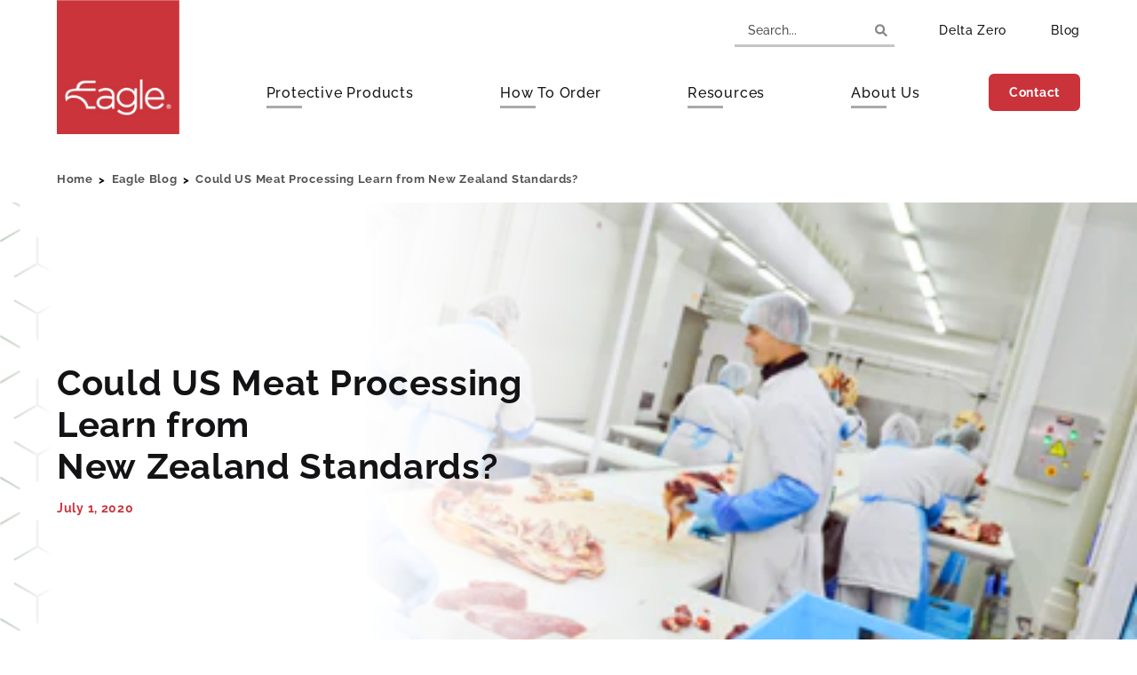

--- FILE ---
content_type: text/html; charset=utf-8
request_url: https://eagleprotect.com/blogs/articles/could-us-meat-processing-plants-learn-from-nz-hygiene-standards
body_size: 17657
content:
<!doctype html>
<html class="no-js" lang="en">

<head>
  <meta charset="utf-8">
  <meta http-equiv="X-UA-Compatible" content="IE=edge">
  <meta name="viewport" content="width=device-width,initial-scale=1">

  <link rel="canonical" href="https://eagleprotect.com/blogs/articles/could-us-meat-processing-plants-learn-from-nz-hygiene-standards">
  <link rel="preconnect" href="https://cdn.shopify.com" crossorigin><link rel="icon" type="image/png" href="//eagleprotect.com/cdn/shop/files/eagle-logo.png?crop=center&height=32&v=1655921256&width=32"><link rel="preconnect" href="https://fonts.shopifycdn.com" crossorigin><link rel="preconnect" href="https://fonts.googleapis.com">
  <link rel="preconnect" href="https://fonts.gstatic.com" crossorigin>
  <link rel="preconnect" href="https://use.typekit.net" crossorigin>

  <title>
    Could US meat processing plants learn from New Zealand standards?
</title>

  <!-- Google Tag Manager -->
<script>(function(w,d,s,l,i){w[l]=w[l]||[];w[l].push({'gtm.start':
new Date().getTime(),event:'gtm.js'});var f=d.getElementsByTagName(s)[0],
j=d.createElement(s),dl=l!='dataLayer'?'&l='+l:'';j.async=true;j.src=
'https://www.googletagmanager.com/gtm.js?id='+i+dl;f.parentNode.insertBefore(j,f);
})(window,document,'script','dataLayer','GTM-5HQF9TT');</script>
<!-- End Google Tag Manager --><!-- Crazy Egg -->
<script type="text/javascript" src="//script.crazyegg.com/pages/scripts/0022/6739.js" async="async"></script>
<!-- End Crazy Egg -->

  
  <meta name="description" content="Covid-19 outbreaks at meat processing plants are significantly higher in some countries; the US has been hardest hit. How can this be mitigated?">
  

  

<meta property="og:site_name" content="Eagle Protect PBC">
<meta property="og:url" content="https://eagleprotect.com/blogs/articles/could-us-meat-processing-plants-learn-from-nz-hygiene-standards">
<meta property="og:title" content="Could US meat processing plants learn from New Zealand standards?">
<meta property="og:type" content="article">
<meta property="og:description" content="Covid-19 outbreaks at meat processing plants are significantly higher in some countries; the US has been hardest hit. How can this be mitigated?"><meta property="og:image" content="http://eagleprotect.com/cdn/shop/articles/Meat_20Factory_20Worker_20450x300_d99461a8-d352-4d23-8109-c2d3ec85118e.png?v=1674847353">
  <meta property="og:image:secure_url" content="https://eagleprotect.com/cdn/shop/articles/Meat_20Factory_20Worker_20450x300_d99461a8-d352-4d23-8109-c2d3ec85118e.png?v=1674847353">
  <meta property="og:image:width" content="450">
  <meta property="og:image:height" content="300"><meta name="twitter:card" content="summary_large_image">
<meta name="twitter:title" content="Could US meat processing plants learn from New Zealand standards?">
<meta name="twitter:description" content="Covid-19 outbreaks at meat processing plants are significantly higher in some countries; the US has been hardest hit. How can this be mitigated?">


  <script>window.performance && window.performance.mark && window.performance.mark('shopify.content_for_header.start');</script><meta name="google-site-verification" content="t2P4YQP9vyFdA-4EE-S4PNd1FtyLKd4azVOK5OrDuis">
<meta id="shopify-digital-wallet" name="shopify-digital-wallet" content="/65261338845/digital_wallets/dialog">
<meta name="shopify-checkout-api-token" content="2b7019b4573f41c415d97d63653da661">
<meta id="in-context-paypal-metadata" data-shop-id="65261338845" data-venmo-supported="false" data-environment="production" data-locale="en_US" data-paypal-v4="true" data-currency="USD">
<link rel="alternate" type="application/atom+xml" title="Feed" href="/blogs/articles.atom" />
<script async="async" src="/checkouts/internal/preloads.js?locale=en-US"></script>
<link rel="preconnect" href="https://shop.app" crossorigin="anonymous">
<script async="async" src="https://shop.app/checkouts/internal/preloads.js?locale=en-US&shop_id=65261338845" crossorigin="anonymous"></script>
<script id="shopify-features" type="application/json">{"accessToken":"2b7019b4573f41c415d97d63653da661","betas":["rich-media-storefront-analytics"],"domain":"eagleprotect.com","predictiveSearch":true,"shopId":65261338845,"locale":"en"}</script>
<script>var Shopify = Shopify || {};
Shopify.shop = "eagle-protect-2022.myshopify.com";
Shopify.locale = "en";
Shopify.currency = {"active":"USD","rate":"1.0"};
Shopify.country = "US";
Shopify.theme = {"name":"eagle-protect-theme\/main","id":143690367197,"schema_name":"Eagle Protect 2022","schema_version":"1.0.0","theme_store_id":null,"role":"main"};
Shopify.theme.handle = "null";
Shopify.theme.style = {"id":null,"handle":null};
Shopify.cdnHost = "eagleprotect.com/cdn";
Shopify.routes = Shopify.routes || {};
Shopify.routes.root = "/";</script>
<script type="module">!function(o){(o.Shopify=o.Shopify||{}).modules=!0}(window);</script>
<script>!function(o){function n(){var o=[];function n(){o.push(Array.prototype.slice.apply(arguments))}return n.q=o,n}var t=o.Shopify=o.Shopify||{};t.loadFeatures=n(),t.autoloadFeatures=n()}(window);</script>
<script>
  window.ShopifyPay = window.ShopifyPay || {};
  window.ShopifyPay.apiHost = "shop.app\/pay";
  window.ShopifyPay.redirectState = null;
</script>
<script id="shop-js-analytics" type="application/json">{"pageType":"article"}</script>
<script defer="defer" async type="module" src="//eagleprotect.com/cdn/shopifycloud/shop-js/modules/v2/client.init-shop-cart-sync_C5BV16lS.en.esm.js"></script>
<script defer="defer" async type="module" src="//eagleprotect.com/cdn/shopifycloud/shop-js/modules/v2/chunk.common_CygWptCX.esm.js"></script>
<script type="module">
  await import("//eagleprotect.com/cdn/shopifycloud/shop-js/modules/v2/client.init-shop-cart-sync_C5BV16lS.en.esm.js");
await import("//eagleprotect.com/cdn/shopifycloud/shop-js/modules/v2/chunk.common_CygWptCX.esm.js");

  window.Shopify.SignInWithShop?.initShopCartSync?.({"fedCMEnabled":true,"windoidEnabled":true});

</script>
<script>
  window.Shopify = window.Shopify || {};
  if (!window.Shopify.featureAssets) window.Shopify.featureAssets = {};
  window.Shopify.featureAssets['shop-js'] = {"shop-cart-sync":["modules/v2/client.shop-cart-sync_ZFArdW7E.en.esm.js","modules/v2/chunk.common_CygWptCX.esm.js"],"init-fed-cm":["modules/v2/client.init-fed-cm_CmiC4vf6.en.esm.js","modules/v2/chunk.common_CygWptCX.esm.js"],"shop-button":["modules/v2/client.shop-button_tlx5R9nI.en.esm.js","modules/v2/chunk.common_CygWptCX.esm.js"],"shop-cash-offers":["modules/v2/client.shop-cash-offers_DOA2yAJr.en.esm.js","modules/v2/chunk.common_CygWptCX.esm.js","modules/v2/chunk.modal_D71HUcav.esm.js"],"init-windoid":["modules/v2/client.init-windoid_sURxWdc1.en.esm.js","modules/v2/chunk.common_CygWptCX.esm.js"],"shop-toast-manager":["modules/v2/client.shop-toast-manager_ClPi3nE9.en.esm.js","modules/v2/chunk.common_CygWptCX.esm.js"],"init-shop-email-lookup-coordinator":["modules/v2/client.init-shop-email-lookup-coordinator_B8hsDcYM.en.esm.js","modules/v2/chunk.common_CygWptCX.esm.js"],"init-shop-cart-sync":["modules/v2/client.init-shop-cart-sync_C5BV16lS.en.esm.js","modules/v2/chunk.common_CygWptCX.esm.js"],"avatar":["modules/v2/client.avatar_BTnouDA3.en.esm.js"],"pay-button":["modules/v2/client.pay-button_FdsNuTd3.en.esm.js","modules/v2/chunk.common_CygWptCX.esm.js"],"init-customer-accounts":["modules/v2/client.init-customer-accounts_DxDtT_ad.en.esm.js","modules/v2/client.shop-login-button_C5VAVYt1.en.esm.js","modules/v2/chunk.common_CygWptCX.esm.js","modules/v2/chunk.modal_D71HUcav.esm.js"],"init-shop-for-new-customer-accounts":["modules/v2/client.init-shop-for-new-customer-accounts_ChsxoAhi.en.esm.js","modules/v2/client.shop-login-button_C5VAVYt1.en.esm.js","modules/v2/chunk.common_CygWptCX.esm.js","modules/v2/chunk.modal_D71HUcav.esm.js"],"shop-login-button":["modules/v2/client.shop-login-button_C5VAVYt1.en.esm.js","modules/v2/chunk.common_CygWptCX.esm.js","modules/v2/chunk.modal_D71HUcav.esm.js"],"init-customer-accounts-sign-up":["modules/v2/client.init-customer-accounts-sign-up_CPSyQ0Tj.en.esm.js","modules/v2/client.shop-login-button_C5VAVYt1.en.esm.js","modules/v2/chunk.common_CygWptCX.esm.js","modules/v2/chunk.modal_D71HUcav.esm.js"],"shop-follow-button":["modules/v2/client.shop-follow-button_Cva4Ekp9.en.esm.js","modules/v2/chunk.common_CygWptCX.esm.js","modules/v2/chunk.modal_D71HUcav.esm.js"],"checkout-modal":["modules/v2/client.checkout-modal_BPM8l0SH.en.esm.js","modules/v2/chunk.common_CygWptCX.esm.js","modules/v2/chunk.modal_D71HUcav.esm.js"],"lead-capture":["modules/v2/client.lead-capture_Bi8yE_yS.en.esm.js","modules/v2/chunk.common_CygWptCX.esm.js","modules/v2/chunk.modal_D71HUcav.esm.js"],"shop-login":["modules/v2/client.shop-login_D6lNrXab.en.esm.js","modules/v2/chunk.common_CygWptCX.esm.js","modules/v2/chunk.modal_D71HUcav.esm.js"],"payment-terms":["modules/v2/client.payment-terms_CZxnsJam.en.esm.js","modules/v2/chunk.common_CygWptCX.esm.js","modules/v2/chunk.modal_D71HUcav.esm.js"]};
</script>
<script>(function() {
  var isLoaded = false;
  function asyncLoad() {
    if (isLoaded) return;
    isLoaded = true;
    var urls = ["https:\/\/d1ac7owlocyo08.cloudfront.net\/storage\/scripts\/eagle-protect-2022.20230817172531.scripttag.js?shop=eagle-protect-2022.myshopify.com","\/\/www.powr.io\/powr.js?powr-token=eagle-protect-2022.myshopify.com\u0026external-type=shopify\u0026shop=eagle-protect-2022.myshopify.com","https:\/\/assets1.adroll.com\/shopify\/latest\/j\/shopify_rolling_bootstrap_v2.js?adroll_adv_id=TYEUNWMIEJDOPADWIHGLSA\u0026adroll_pix_id=6AKJZ2Y5IJAB7CNXEBEMIG\u0026shop=eagle-protect-2022.myshopify.com"];
    for (var i = 0; i < urls.length; i++) {
      var s = document.createElement('script');
      s.type = 'text/javascript';
      s.async = true;
      s.src = urls[i];
      var x = document.getElementsByTagName('script')[0];
      x.parentNode.insertBefore(s, x);
    }
  };
  if(window.attachEvent) {
    window.attachEvent('onload', asyncLoad);
  } else {
    window.addEventListener('load', asyncLoad, false);
  }
})();</script>
<script id="__st">var __st={"a":65261338845,"offset":-28800,"reqid":"281000f7-495e-4bc0-8575-8ec59efccd21-1768802424","pageurl":"eagleprotect.com\/blogs\/articles\/could-us-meat-processing-plants-learn-from-nz-hygiene-standards","s":"articles-587705254109","u":"1c10930de726","p":"article","rtyp":"article","rid":587705254109};</script>
<script>window.ShopifyPaypalV4VisibilityTracking = true;</script>
<script id="captcha-bootstrap">!function(){'use strict';const t='contact',e='account',n='new_comment',o=[[t,t],['blogs',n],['comments',n],[t,'customer']],c=[[e,'customer_login'],[e,'guest_login'],[e,'recover_customer_password'],[e,'create_customer']],r=t=>t.map((([t,e])=>`form[action*='/${t}']:not([data-nocaptcha='true']) input[name='form_type'][value='${e}']`)).join(','),a=t=>()=>t?[...document.querySelectorAll(t)].map((t=>t.form)):[];function s(){const t=[...o],e=r(t);return a(e)}const i='password',u='form_key',d=['recaptcha-v3-token','g-recaptcha-response','h-captcha-response',i],f=()=>{try{return window.sessionStorage}catch{return}},m='__shopify_v',_=t=>t.elements[u];function p(t,e,n=!1){try{const o=window.sessionStorage,c=JSON.parse(o.getItem(e)),{data:r}=function(t){const{data:e,action:n}=t;return t[m]||n?{data:e,action:n}:{data:t,action:n}}(c);for(const[e,n]of Object.entries(r))t.elements[e]&&(t.elements[e].value=n);n&&o.removeItem(e)}catch(o){console.error('form repopulation failed',{error:o})}}const l='form_type',E='cptcha';function T(t){t.dataset[E]=!0}const w=window,h=w.document,L='Shopify',v='ce_forms',y='captcha';let A=!1;((t,e)=>{const n=(g='f06e6c50-85a8-45c8-87d0-21a2b65856fe',I='https://cdn.shopify.com/shopifycloud/storefront-forms-hcaptcha/ce_storefront_forms_captcha_hcaptcha.v1.5.2.iife.js',D={infoText:'Protected by hCaptcha',privacyText:'Privacy',termsText:'Terms'},(t,e,n)=>{const o=w[L][v],c=o.bindForm;if(c)return c(t,g,e,D).then(n);var r;o.q.push([[t,g,e,D],n]),r=I,A||(h.body.append(Object.assign(h.createElement('script'),{id:'captcha-provider',async:!0,src:r})),A=!0)});var g,I,D;w[L]=w[L]||{},w[L][v]=w[L][v]||{},w[L][v].q=[],w[L][y]=w[L][y]||{},w[L][y].protect=function(t,e){n(t,void 0,e),T(t)},Object.freeze(w[L][y]),function(t,e,n,w,h,L){const[v,y,A,g]=function(t,e,n){const i=e?o:[],u=t?c:[],d=[...i,...u],f=r(d),m=r(i),_=r(d.filter((([t,e])=>n.includes(e))));return[a(f),a(m),a(_),s()]}(w,h,L),I=t=>{const e=t.target;return e instanceof HTMLFormElement?e:e&&e.form},D=t=>v().includes(t);t.addEventListener('submit',(t=>{const e=I(t);if(!e)return;const n=D(e)&&!e.dataset.hcaptchaBound&&!e.dataset.recaptchaBound,o=_(e),c=g().includes(e)&&(!o||!o.value);(n||c)&&t.preventDefault(),c&&!n&&(function(t){try{if(!f())return;!function(t){const e=f();if(!e)return;const n=_(t);if(!n)return;const o=n.value;o&&e.removeItem(o)}(t);const e=Array.from(Array(32),(()=>Math.random().toString(36)[2])).join('');!function(t,e){_(t)||t.append(Object.assign(document.createElement('input'),{type:'hidden',name:u})),t.elements[u].value=e}(t,e),function(t,e){const n=f();if(!n)return;const o=[...t.querySelectorAll(`input[type='${i}']`)].map((({name:t})=>t)),c=[...d,...o],r={};for(const[a,s]of new FormData(t).entries())c.includes(a)||(r[a]=s);n.setItem(e,JSON.stringify({[m]:1,action:t.action,data:r}))}(t,e)}catch(e){console.error('failed to persist form',e)}}(e),e.submit())}));const S=(t,e)=>{t&&!t.dataset[E]&&(n(t,e.some((e=>e===t))),T(t))};for(const o of['focusin','change'])t.addEventListener(o,(t=>{const e=I(t);D(e)&&S(e,y())}));const B=e.get('form_key'),M=e.get(l),P=B&&M;t.addEventListener('DOMContentLoaded',(()=>{const t=y();if(P)for(const e of t)e.elements[l].value===M&&p(e,B);[...new Set([...A(),...v().filter((t=>'true'===t.dataset.shopifyCaptcha))])].forEach((e=>S(e,t)))}))}(h,new URLSearchParams(w.location.search),n,t,e,['guest_login'])})(!0,!0)}();</script>
<script integrity="sha256-4kQ18oKyAcykRKYeNunJcIwy7WH5gtpwJnB7kiuLZ1E=" data-source-attribution="shopify.loadfeatures" defer="defer" src="//eagleprotect.com/cdn/shopifycloud/storefront/assets/storefront/load_feature-a0a9edcb.js" crossorigin="anonymous"></script>
<script crossorigin="anonymous" defer="defer" src="//eagleprotect.com/cdn/shopifycloud/storefront/assets/shopify_pay/storefront-65b4c6d7.js?v=20250812"></script>
<script data-source-attribution="shopify.dynamic_checkout.dynamic.init">var Shopify=Shopify||{};Shopify.PaymentButton=Shopify.PaymentButton||{isStorefrontPortableWallets:!0,init:function(){window.Shopify.PaymentButton.init=function(){};var t=document.createElement("script");t.src="https://eagleprotect.com/cdn/shopifycloud/portable-wallets/latest/portable-wallets.en.js",t.type="module",document.head.appendChild(t)}};
</script>
<script data-source-attribution="shopify.dynamic_checkout.buyer_consent">
  function portableWalletsHideBuyerConsent(e){var t=document.getElementById("shopify-buyer-consent"),n=document.getElementById("shopify-subscription-policy-button");t&&n&&(t.classList.add("hidden"),t.setAttribute("aria-hidden","true"),n.removeEventListener("click",e))}function portableWalletsShowBuyerConsent(e){var t=document.getElementById("shopify-buyer-consent"),n=document.getElementById("shopify-subscription-policy-button");t&&n&&(t.classList.remove("hidden"),t.removeAttribute("aria-hidden"),n.addEventListener("click",e))}window.Shopify?.PaymentButton&&(window.Shopify.PaymentButton.hideBuyerConsent=portableWalletsHideBuyerConsent,window.Shopify.PaymentButton.showBuyerConsent=portableWalletsShowBuyerConsent);
</script>
<script data-source-attribution="shopify.dynamic_checkout.cart.bootstrap">document.addEventListener("DOMContentLoaded",(function(){function t(){return document.querySelector("shopify-accelerated-checkout-cart, shopify-accelerated-checkout")}if(t())Shopify.PaymentButton.init();else{new MutationObserver((function(e,n){t()&&(Shopify.PaymentButton.init(),n.disconnect())})).observe(document.body,{childList:!0,subtree:!0})}}));
</script>
<link id="shopify-accelerated-checkout-styles" rel="stylesheet" media="screen" href="https://eagleprotect.com/cdn/shopifycloud/portable-wallets/latest/accelerated-checkout-backwards-compat.css" crossorigin="anonymous">
<style id="shopify-accelerated-checkout-cart">
        #shopify-buyer-consent {
  margin-top: 1em;
  display: inline-block;
  width: 100%;
}

#shopify-buyer-consent.hidden {
  display: none;
}

#shopify-subscription-policy-button {
  background: none;
  border: none;
  padding: 0;
  text-decoration: underline;
  font-size: inherit;
  cursor: pointer;
}

#shopify-subscription-policy-button::before {
  box-shadow: none;
}

      </style>

<script>window.performance && window.performance.mark && window.performance.mark('shopify.content_for_header.end');</script>

  <link href="//eagleprotect.com/cdn/shop/t/13/assets/theme-bundle-critical.min.css?v=142219889084242653291739316515" rel="stylesheet" type="text/css" media="all" />

  <link rel="stylesheet" href="//eagleprotect.com/cdn/shop/t/13/assets/theme-bundle.min.css?v=111026170367069964371739316515" media="print" onload="this.media='all'">
  <link rel="stylesheet" href="//eagleprotect.com/cdn/shop/t/13/assets/theme-bundle-sass.min.css?v=129196785309179613401745443903" media="print" onload="this.media='all'">
  <noscript><link rel="stylesheet" href="//eagleprotect.com/cdn/shop/t/13/assets/theme-bundle.min.css?v=111026170367069964371739316515"></noscript>
  <noscript><link rel="stylesheet" href="//eagleprotect.com/cdn/shop/t/13/assets/theme-bundle-sass.min.css?v=129196785309179613401745443903"></noscript><link rel="preload" as="font" href="//eagleprotect.com/cdn/fonts/raleway/raleway_n4.2c76ddd103ff0f30b1230f13e160330ff8b2c68a.woff2" type="font/woff2" crossorigin><link rel="preload" as="font" href="//eagleprotect.com/cdn/fonts/raleway/raleway_n7.740cf9e1e4566800071db82eeca3cca45f43ba63.woff2" type="font/woff2" crossorigin><link rel="stylesheet" href="https://use.typekit.net/ubd6ban.css">

  <script>document.documentElement.className = document.documentElement.className.replace('no-js', 'js');
    if (Shopify.designMode) {
      document.documentElement.classList.add('shopify-design-mode');
    }
  </script>

<script src=//eagleprotect.com/cdn/shop/t/13/assets/jquery-3.6.0.min.js?v=8324501383853434791722295408 defer></script>

  <style data-shopify>

  @font-face {
  font-family: Raleway;
  font-weight: 400;
  font-style: normal;
  font-display: swap;
  src: url("//eagleprotect.com/cdn/fonts/raleway/raleway_n4.2c76ddd103ff0f30b1230f13e160330ff8b2c68a.woff2") format("woff2"),
       url("//eagleprotect.com/cdn/fonts/raleway/raleway_n4.c057757dddc39994ad5d9c9f58e7c2c2a72359a9.woff") format("woff");
}

  @font-face {
  font-family: Raleway;
  font-weight: 700;
  font-style: normal;
  font-display: swap;
  src: url("//eagleprotect.com/cdn/fonts/raleway/raleway_n7.740cf9e1e4566800071db82eeca3cca45f43ba63.woff2") format("woff2"),
       url("//eagleprotect.com/cdn/fonts/raleway/raleway_n7.84943791ecde186400af8db54cf3b5b5e5049a8f.woff") format("woff");
}

  @font-face {
  font-family: Raleway;
  font-weight: 300;
  font-style: normal;
  font-display: swap;
  src: url("//eagleprotect.com/cdn/fonts/raleway/raleway_n3.8b41f9f76b3ea43a64923d0e171aec8d8d64ca51.woff2") format("woff2"),
       url("//eagleprotect.com/cdn/fonts/raleway/raleway_n3.0f52cef63575e7aefb853e37056ce58cecface1a.woff") format("woff");
}

  @font-face {
  font-family: Raleway;
  font-weight: 500;
  font-style: normal;
  font-display: swap;
  src: url("//eagleprotect.com/cdn/fonts/raleway/raleway_n5.0f898fcb9d16ae9a622ce7e706bb26c4a01b5028.woff2") format("woff2"),
       url("//eagleprotect.com/cdn/fonts/raleway/raleway_n5.c754eb57a4de1b66b11f20a04a7e3f1462e000f4.woff") format("woff");
}

  @font-face {
  font-family: Raleway;
  font-weight: 400;
  font-style: italic;
  font-display: swap;
  src: url("//eagleprotect.com/cdn/fonts/raleway/raleway_i4.aaa73a72f55a5e60da3e9a082717e1ed8f22f0a2.woff2") format("woff2"),
       url("//eagleprotect.com/cdn/fonts/raleway/raleway_i4.650670cc243082f8988ecc5576b6d613cfd5a8ee.woff") format("woff");
}

  @font-face {
  font-family: Raleway;
  font-weight: 700;
  font-style: italic;
  font-display: swap;
  src: url("//eagleprotect.com/cdn/fonts/raleway/raleway_i7.6d68e3c55f3382a6b4f1173686f538d89ce56dbc.woff2") format("woff2"),
       url("//eagleprotect.com/cdn/fonts/raleway/raleway_i7.ed82a5a5951418ec5b6b0a5010cb65216574b2bd.woff") format("woff");
}

  @font-face {
  font-family: Raleway;
  font-weight: 500;
  font-style: italic;
  font-display: swap;
  src: url("//eagleprotect.com/cdn/fonts/raleway/raleway_i5.7c1179a63f760a1745604b586a712edb951beff6.woff2") format("woff2"),
       url("//eagleprotect.com/cdn/fonts/raleway/raleway_i5.0c656ad447ea049e85281d48394058c7bfca3cd7.woff") format("woff");
}

  @font-face {
  font-family: Raleway;
  font-weight: 700;
  font-style: normal;
  font-display: swap;
  src: url("//eagleprotect.com/cdn/fonts/raleway/raleway_n7.740cf9e1e4566800071db82eeca3cca45f43ba63.woff2") format("woff2"),
       url("//eagleprotect.com/cdn/fonts/raleway/raleway_n7.84943791ecde186400af8db54cf3b5b5e5049a8f.woff") format("woff");
}


    :root {
      --font-body-family: Raleway, sans-serif;
      --font-heading-family: Raleway, sans-serif;
      --font-handwriting-family: marydale, sans-serif;
      --page-width: 1400px;
    }
    </style>

    



<script type="text/javascript">
window.dataLayer = window.dataLayer || [];

window.appStart = function(){
  window.productPageHandle = function(){

    var productName = "";
    var productId = "";
    var productBrand = "";
    var productCollection = "";
    var productType = "";
    var productSku = "";
    var productVariantId = "";
    var productVariantTitle = "";

    window.dataLayer.push({
      event: "analyzify_productDetail",
      productId: productId,
      productName: productName,
      productBrand: productBrand,
      productCategory: productCollection,
      productType: productType,
      productSku: productSku,
      productVariantId: productVariantId,
      productVariantTitle: productVariantTitle,
      currency: "USD",
    });
  };

  window.allPageHandle = function(){
    window.dataLayer.push({
      event: "ga4kit_info",
      contentGroup: "article",
      
        userType: "visitor",
      
    });
  };
  allPageHandle();
      
  

}
appStart();
</script>

    
<link href="https://monorail-edge.shopifysvc.com" rel="dns-prefetch">
<script>(function(){if ("sendBeacon" in navigator && "performance" in window) {try {var session_token_from_headers = performance.getEntriesByType('navigation')[0].serverTiming.find(x => x.name == '_s').description;} catch {var session_token_from_headers = undefined;}var session_cookie_matches = document.cookie.match(/_shopify_s=([^;]*)/);var session_token_from_cookie = session_cookie_matches && session_cookie_matches.length === 2 ? session_cookie_matches[1] : "";var session_token = session_token_from_headers || session_token_from_cookie || "";function handle_abandonment_event(e) {var entries = performance.getEntries().filter(function(entry) {return /monorail-edge.shopifysvc.com/.test(entry.name);});if (!window.abandonment_tracked && entries.length === 0) {window.abandonment_tracked = true;var currentMs = Date.now();var navigation_start = performance.timing.navigationStart;var payload = {shop_id: 65261338845,url: window.location.href,navigation_start,duration: currentMs - navigation_start,session_token,page_type: "article"};window.navigator.sendBeacon("https://monorail-edge.shopifysvc.com/v1/produce", JSON.stringify({schema_id: "online_store_buyer_site_abandonment/1.1",payload: payload,metadata: {event_created_at_ms: currentMs,event_sent_at_ms: currentMs}}));}}window.addEventListener('pagehide', handle_abandonment_event);}}());</script>
<script id="web-pixels-manager-setup">(function e(e,d,r,n,o){if(void 0===o&&(o={}),!Boolean(null===(a=null===(i=window.Shopify)||void 0===i?void 0:i.analytics)||void 0===a?void 0:a.replayQueue)){var i,a;window.Shopify=window.Shopify||{};var t=window.Shopify;t.analytics=t.analytics||{};var s=t.analytics;s.replayQueue=[],s.publish=function(e,d,r){return s.replayQueue.push([e,d,r]),!0};try{self.performance.mark("wpm:start")}catch(e){}var l=function(){var e={modern:/Edge?\/(1{2}[4-9]|1[2-9]\d|[2-9]\d{2}|\d{4,})\.\d+(\.\d+|)|Firefox\/(1{2}[4-9]|1[2-9]\d|[2-9]\d{2}|\d{4,})\.\d+(\.\d+|)|Chrom(ium|e)\/(9{2}|\d{3,})\.\d+(\.\d+|)|(Maci|X1{2}).+ Version\/(15\.\d+|(1[6-9]|[2-9]\d|\d{3,})\.\d+)([,.]\d+|)( \(\w+\)|)( Mobile\/\w+|) Safari\/|Chrome.+OPR\/(9{2}|\d{3,})\.\d+\.\d+|(CPU[ +]OS|iPhone[ +]OS|CPU[ +]iPhone|CPU IPhone OS|CPU iPad OS)[ +]+(15[._]\d+|(1[6-9]|[2-9]\d|\d{3,})[._]\d+)([._]\d+|)|Android:?[ /-](13[3-9]|1[4-9]\d|[2-9]\d{2}|\d{4,})(\.\d+|)(\.\d+|)|Android.+Firefox\/(13[5-9]|1[4-9]\d|[2-9]\d{2}|\d{4,})\.\d+(\.\d+|)|Android.+Chrom(ium|e)\/(13[3-9]|1[4-9]\d|[2-9]\d{2}|\d{4,})\.\d+(\.\d+|)|SamsungBrowser\/([2-9]\d|\d{3,})\.\d+/,legacy:/Edge?\/(1[6-9]|[2-9]\d|\d{3,})\.\d+(\.\d+|)|Firefox\/(5[4-9]|[6-9]\d|\d{3,})\.\d+(\.\d+|)|Chrom(ium|e)\/(5[1-9]|[6-9]\d|\d{3,})\.\d+(\.\d+|)([\d.]+$|.*Safari\/(?![\d.]+ Edge\/[\d.]+$))|(Maci|X1{2}).+ Version\/(10\.\d+|(1[1-9]|[2-9]\d|\d{3,})\.\d+)([,.]\d+|)( \(\w+\)|)( Mobile\/\w+|) Safari\/|Chrome.+OPR\/(3[89]|[4-9]\d|\d{3,})\.\d+\.\d+|(CPU[ +]OS|iPhone[ +]OS|CPU[ +]iPhone|CPU IPhone OS|CPU iPad OS)[ +]+(10[._]\d+|(1[1-9]|[2-9]\d|\d{3,})[._]\d+)([._]\d+|)|Android:?[ /-](13[3-9]|1[4-9]\d|[2-9]\d{2}|\d{4,})(\.\d+|)(\.\d+|)|Mobile Safari.+OPR\/([89]\d|\d{3,})\.\d+\.\d+|Android.+Firefox\/(13[5-9]|1[4-9]\d|[2-9]\d{2}|\d{4,})\.\d+(\.\d+|)|Android.+Chrom(ium|e)\/(13[3-9]|1[4-9]\d|[2-9]\d{2}|\d{4,})\.\d+(\.\d+|)|Android.+(UC? ?Browser|UCWEB|U3)[ /]?(15\.([5-9]|\d{2,})|(1[6-9]|[2-9]\d|\d{3,})\.\d+)\.\d+|SamsungBrowser\/(5\.\d+|([6-9]|\d{2,})\.\d+)|Android.+MQ{2}Browser\/(14(\.(9|\d{2,})|)|(1[5-9]|[2-9]\d|\d{3,})(\.\d+|))(\.\d+|)|K[Aa][Ii]OS\/(3\.\d+|([4-9]|\d{2,})\.\d+)(\.\d+|)/},d=e.modern,r=e.legacy,n=navigator.userAgent;return n.match(d)?"modern":n.match(r)?"legacy":"unknown"}(),u="modern"===l?"modern":"legacy",c=(null!=n?n:{modern:"",legacy:""})[u],f=function(e){return[e.baseUrl,"/wpm","/b",e.hashVersion,"modern"===e.buildTarget?"m":"l",".js"].join("")}({baseUrl:d,hashVersion:r,buildTarget:u}),m=function(e){var d=e.version,r=e.bundleTarget,n=e.surface,o=e.pageUrl,i=e.monorailEndpoint;return{emit:function(e){var a=e.status,t=e.errorMsg,s=(new Date).getTime(),l=JSON.stringify({metadata:{event_sent_at_ms:s},events:[{schema_id:"web_pixels_manager_load/3.1",payload:{version:d,bundle_target:r,page_url:o,status:a,surface:n,error_msg:t},metadata:{event_created_at_ms:s}}]});if(!i)return console&&console.warn&&console.warn("[Web Pixels Manager] No Monorail endpoint provided, skipping logging."),!1;try{return self.navigator.sendBeacon.bind(self.navigator)(i,l)}catch(e){}var u=new XMLHttpRequest;try{return u.open("POST",i,!0),u.setRequestHeader("Content-Type","text/plain"),u.send(l),!0}catch(e){return console&&console.warn&&console.warn("[Web Pixels Manager] Got an unhandled error while logging to Monorail."),!1}}}}({version:r,bundleTarget:l,surface:e.surface,pageUrl:self.location.href,monorailEndpoint:e.monorailEndpoint});try{o.browserTarget=l,function(e){var d=e.src,r=e.async,n=void 0===r||r,o=e.onload,i=e.onerror,a=e.sri,t=e.scriptDataAttributes,s=void 0===t?{}:t,l=document.createElement("script"),u=document.querySelector("head"),c=document.querySelector("body");if(l.async=n,l.src=d,a&&(l.integrity=a,l.crossOrigin="anonymous"),s)for(var f in s)if(Object.prototype.hasOwnProperty.call(s,f))try{l.dataset[f]=s[f]}catch(e){}if(o&&l.addEventListener("load",o),i&&l.addEventListener("error",i),u)u.appendChild(l);else{if(!c)throw new Error("Did not find a head or body element to append the script");c.appendChild(l)}}({src:f,async:!0,onload:function(){if(!function(){var e,d;return Boolean(null===(d=null===(e=window.Shopify)||void 0===e?void 0:e.analytics)||void 0===d?void 0:d.initialized)}()){var d=window.webPixelsManager.init(e)||void 0;if(d){var r=window.Shopify.analytics;r.replayQueue.forEach((function(e){var r=e[0],n=e[1],o=e[2];d.publishCustomEvent(r,n,o)})),r.replayQueue=[],r.publish=d.publishCustomEvent,r.visitor=d.visitor,r.initialized=!0}}},onerror:function(){return m.emit({status:"failed",errorMsg:"".concat(f," has failed to load")})},sri:function(e){var d=/^sha384-[A-Za-z0-9+/=]+$/;return"string"==typeof e&&d.test(e)}(c)?c:"",scriptDataAttributes:o}),m.emit({status:"loading"})}catch(e){m.emit({status:"failed",errorMsg:(null==e?void 0:e.message)||"Unknown error"})}}})({shopId: 65261338845,storefrontBaseUrl: "https://eagleprotect.com",extensionsBaseUrl: "https://extensions.shopifycdn.com/cdn/shopifycloud/web-pixels-manager",monorailEndpoint: "https://monorail-edge.shopifysvc.com/unstable/produce_batch",surface: "storefront-renderer",enabledBetaFlags: ["2dca8a86"],webPixelsConfigList: [{"id":"483426525","configuration":"{\"config\":\"{\\\"google_tag_ids\\\":[\\\"G-LCXHBEP0MK\\\",\\\"AW-572891649\\\",\\\"GT-M34X385\\\"],\\\"target_country\\\":\\\"US\\\",\\\"gtag_events\\\":[{\\\"type\\\":\\\"begin_checkout\\\",\\\"action_label\\\":[\\\"G-LCXHBEP0MK\\\",\\\"AW-572891649\\\/ElCbCNTcusQaEIHElpEC\\\"]},{\\\"type\\\":\\\"search\\\",\\\"action_label\\\":[\\\"G-LCXHBEP0MK\\\",\\\"AW-572891649\\\/bfImCPzgusQaEIHElpEC\\\"]},{\\\"type\\\":\\\"view_item\\\",\\\"action_label\\\":[\\\"G-LCXHBEP0MK\\\",\\\"AW-572891649\\\/dZjOCPngusQaEIHElpEC\\\",\\\"MC-80BL2MKFYF\\\"]},{\\\"type\\\":\\\"purchase\\\",\\\"action_label\\\":[\\\"G-LCXHBEP0MK\\\",\\\"AW-572891649\\\/4YufCNHcusQaEIHElpEC\\\",\\\"MC-80BL2MKFYF\\\"]},{\\\"type\\\":\\\"page_view\\\",\\\"action_label\\\":[\\\"G-LCXHBEP0MK\\\",\\\"AW-572891649\\\/Sf_TCNrcusQaEIHElpEC\\\",\\\"MC-80BL2MKFYF\\\"]},{\\\"type\\\":\\\"add_payment_info\\\",\\\"action_label\\\":[\\\"G-LCXHBEP0MK\\\",\\\"AW-572891649\\\/JL0oCP_gusQaEIHElpEC\\\"]},{\\\"type\\\":\\\"add_to_cart\\\",\\\"action_label\\\":[\\\"G-LCXHBEP0MK\\\",\\\"AW-572891649\\\/9MJSCNfcusQaEIHElpEC\\\"]}],\\\"enable_monitoring_mode\\\":false}\"}","eventPayloadVersion":"v1","runtimeContext":"OPEN","scriptVersion":"b2a88bafab3e21179ed38636efcd8a93","type":"APP","apiClientId":1780363,"privacyPurposes":[],"dataSharingAdjustments":{"protectedCustomerApprovalScopes":["read_customer_address","read_customer_email","read_customer_name","read_customer_personal_data","read_customer_phone"]}},{"id":"shopify-app-pixel","configuration":"{}","eventPayloadVersion":"v1","runtimeContext":"STRICT","scriptVersion":"0450","apiClientId":"shopify-pixel","type":"APP","privacyPurposes":["ANALYTICS","MARKETING"]},{"id":"shopify-custom-pixel","eventPayloadVersion":"v1","runtimeContext":"LAX","scriptVersion":"0450","apiClientId":"shopify-pixel","type":"CUSTOM","privacyPurposes":["ANALYTICS","MARKETING"]}],isMerchantRequest: false,initData: {"shop":{"name":"Eagle Protect PBC","paymentSettings":{"currencyCode":"USD"},"myshopifyDomain":"eagle-protect-2022.myshopify.com","countryCode":"US","storefrontUrl":"https:\/\/eagleprotect.com"},"customer":null,"cart":null,"checkout":null,"productVariants":[],"purchasingCompany":null},},"https://eagleprotect.com/cdn","fcfee988w5aeb613cpc8e4bc33m6693e112",{"modern":"","legacy":""},{"shopId":"65261338845","storefrontBaseUrl":"https:\/\/eagleprotect.com","extensionBaseUrl":"https:\/\/extensions.shopifycdn.com\/cdn\/shopifycloud\/web-pixels-manager","surface":"storefront-renderer","enabledBetaFlags":"[\"2dca8a86\"]","isMerchantRequest":"false","hashVersion":"fcfee988w5aeb613cpc8e4bc33m6693e112","publish":"custom","events":"[[\"page_viewed\",{}]]"});</script><script>
  window.ShopifyAnalytics = window.ShopifyAnalytics || {};
  window.ShopifyAnalytics.meta = window.ShopifyAnalytics.meta || {};
  window.ShopifyAnalytics.meta.currency = 'USD';
  var meta = {"page":{"pageType":"article","resourceType":"article","resourceId":587705254109,"requestId":"281000f7-495e-4bc0-8575-8ec59efccd21-1768802424"}};
  for (var attr in meta) {
    window.ShopifyAnalytics.meta[attr] = meta[attr];
  }
</script>
<script class="analytics">
  (function () {
    var customDocumentWrite = function(content) {
      var jquery = null;

      if (window.jQuery) {
        jquery = window.jQuery;
      } else if (window.Checkout && window.Checkout.$) {
        jquery = window.Checkout.$;
      }

      if (jquery) {
        jquery('body').append(content);
      }
    };

    var hasLoggedConversion = function(token) {
      if (token) {
        return document.cookie.indexOf('loggedConversion=' + token) !== -1;
      }
      return false;
    }

    var setCookieIfConversion = function(token) {
      if (token) {
        var twoMonthsFromNow = new Date(Date.now());
        twoMonthsFromNow.setMonth(twoMonthsFromNow.getMonth() + 2);

        document.cookie = 'loggedConversion=' + token + '; expires=' + twoMonthsFromNow;
      }
    }

    var trekkie = window.ShopifyAnalytics.lib = window.trekkie = window.trekkie || [];
    if (trekkie.integrations) {
      return;
    }
    trekkie.methods = [
      'identify',
      'page',
      'ready',
      'track',
      'trackForm',
      'trackLink'
    ];
    trekkie.factory = function(method) {
      return function() {
        var args = Array.prototype.slice.call(arguments);
        args.unshift(method);
        trekkie.push(args);
        return trekkie;
      };
    };
    for (var i = 0; i < trekkie.methods.length; i++) {
      var key = trekkie.methods[i];
      trekkie[key] = trekkie.factory(key);
    }
    trekkie.load = function(config) {
      trekkie.config = config || {};
      trekkie.config.initialDocumentCookie = document.cookie;
      var first = document.getElementsByTagName('script')[0];
      var script = document.createElement('script');
      script.type = 'text/javascript';
      script.onerror = function(e) {
        var scriptFallback = document.createElement('script');
        scriptFallback.type = 'text/javascript';
        scriptFallback.onerror = function(error) {
                var Monorail = {
      produce: function produce(monorailDomain, schemaId, payload) {
        var currentMs = new Date().getTime();
        var event = {
          schema_id: schemaId,
          payload: payload,
          metadata: {
            event_created_at_ms: currentMs,
            event_sent_at_ms: currentMs
          }
        };
        return Monorail.sendRequest("https://" + monorailDomain + "/v1/produce", JSON.stringify(event));
      },
      sendRequest: function sendRequest(endpointUrl, payload) {
        // Try the sendBeacon API
        if (window && window.navigator && typeof window.navigator.sendBeacon === 'function' && typeof window.Blob === 'function' && !Monorail.isIos12()) {
          var blobData = new window.Blob([payload], {
            type: 'text/plain'
          });

          if (window.navigator.sendBeacon(endpointUrl, blobData)) {
            return true;
          } // sendBeacon was not successful

        } // XHR beacon

        var xhr = new XMLHttpRequest();

        try {
          xhr.open('POST', endpointUrl);
          xhr.setRequestHeader('Content-Type', 'text/plain');
          xhr.send(payload);
        } catch (e) {
          console.log(e);
        }

        return false;
      },
      isIos12: function isIos12() {
        return window.navigator.userAgent.lastIndexOf('iPhone; CPU iPhone OS 12_') !== -1 || window.navigator.userAgent.lastIndexOf('iPad; CPU OS 12_') !== -1;
      }
    };
    Monorail.produce('monorail-edge.shopifysvc.com',
      'trekkie_storefront_load_errors/1.1',
      {shop_id: 65261338845,
      theme_id: 143690367197,
      app_name: "storefront",
      context_url: window.location.href,
      source_url: "//eagleprotect.com/cdn/s/trekkie.storefront.cd680fe47e6c39ca5d5df5f0a32d569bc48c0f27.min.js"});

        };
        scriptFallback.async = true;
        scriptFallback.src = '//eagleprotect.com/cdn/s/trekkie.storefront.cd680fe47e6c39ca5d5df5f0a32d569bc48c0f27.min.js';
        first.parentNode.insertBefore(scriptFallback, first);
      };
      script.async = true;
      script.src = '//eagleprotect.com/cdn/s/trekkie.storefront.cd680fe47e6c39ca5d5df5f0a32d569bc48c0f27.min.js';
      first.parentNode.insertBefore(script, first);
    };
    trekkie.load(
      {"Trekkie":{"appName":"storefront","development":false,"defaultAttributes":{"shopId":65261338845,"isMerchantRequest":null,"themeId":143690367197,"themeCityHash":"11925918027219157203","contentLanguage":"en","currency":"USD","eventMetadataId":"e42b1d00-feef-4d56-b151-c203721e5182"},"isServerSideCookieWritingEnabled":true,"monorailRegion":"shop_domain","enabledBetaFlags":["65f19447"]},"Session Attribution":{},"S2S":{"facebookCapiEnabled":false,"source":"trekkie-storefront-renderer","apiClientId":580111}}
    );

    var loaded = false;
    trekkie.ready(function() {
      if (loaded) return;
      loaded = true;

      window.ShopifyAnalytics.lib = window.trekkie;

      var originalDocumentWrite = document.write;
      document.write = customDocumentWrite;
      try { window.ShopifyAnalytics.merchantGoogleAnalytics.call(this); } catch(error) {};
      document.write = originalDocumentWrite;

      window.ShopifyAnalytics.lib.page(null,{"pageType":"article","resourceType":"article","resourceId":587705254109,"requestId":"281000f7-495e-4bc0-8575-8ec59efccd21-1768802424","shopifyEmitted":true});

      var match = window.location.pathname.match(/checkouts\/(.+)\/(thank_you|post_purchase)/)
      var token = match? match[1]: undefined;
      if (!hasLoggedConversion(token)) {
        setCookieIfConversion(token);
        
      }
    });


        var eventsListenerScript = document.createElement('script');
        eventsListenerScript.async = true;
        eventsListenerScript.src = "//eagleprotect.com/cdn/shopifycloud/storefront/assets/shop_events_listener-3da45d37.js";
        document.getElementsByTagName('head')[0].appendChild(eventsListenerScript);

})();</script>
  <script>
  if (!window.ga || (window.ga && typeof window.ga !== 'function')) {
    window.ga = function ga() {
      (window.ga.q = window.ga.q || []).push(arguments);
      if (window.Shopify && window.Shopify.analytics && typeof window.Shopify.analytics.publish === 'function') {
        window.Shopify.analytics.publish("ga_stub_called", {}, {sendTo: "google_osp_migration"});
      }
      console.error("Shopify's Google Analytics stub called with:", Array.from(arguments), "\nSee https://help.shopify.com/manual/promoting-marketing/pixels/pixel-migration#google for more information.");
    };
    if (window.Shopify && window.Shopify.analytics && typeof window.Shopify.analytics.publish === 'function') {
      window.Shopify.analytics.publish("ga_stub_initialized", {}, {sendTo: "google_osp_migration"});
    }
  }
</script>
<script
  defer
  src="https://eagleprotect.com/cdn/shopifycloud/perf-kit/shopify-perf-kit-3.0.4.min.js"
  data-application="storefront-renderer"
  data-shop-id="65261338845"
  data-render-region="gcp-us-central1"
  data-page-type="article"
  data-theme-instance-id="143690367197"
  data-theme-name="Eagle Protect 2022"
  data-theme-version="1.0.0"
  data-monorail-region="shop_domain"
  data-resource-timing-sampling-rate="10"
  data-shs="true"
  data-shs-beacon="true"
  data-shs-export-with-fetch="true"
  data-shs-logs-sample-rate="1"
  data-shs-beacon-endpoint="https://eagleprotect.com/api/collect"
></script>
</head><body class=" score-from-page-view increment--25 industry--food-safety">
  
  <a class="skip-to-content-link button visually-hidden" href="#MainContent">
    Skip to content
  </a><div id="page-wrap">
    <div id="shopify-section-header" class="shopify-section section-header"><header>
  <div id="eagle-header" class="static-header ">
    <div class="container main-container">
      <div class="header-left">
        <a href="/"><img src=//eagleprotect.com/cdn/shop/files/eagle-logo.png?v=1655921256&width=165 alt="Eagle Protect" width="138" height="151"
            loading="lazy" /></a>
      </div>
      <div class="header-right">
        <div class="secondary-nav">
          <ul>
            <li class="search">
              <form action="/search" method="get" role="search" class="search search-modal__form">
                <input type="text" name="q" placeholder="Search..." class="search-input">
                <button class="submit">Search</button>
              </form>
            </li><li class="menu-item-parent ">
                  <a href="/pages/delta-zero" >
                    Delta Zero
                  </a>
                </li><li class="menu-item-parent ">
                  <a href="/blogs/articles" >
                    Blog
                  </a>
                </li></ul>
        </div>
        <nav class="main-nav">
          <ul role="list"><li class="link-parent ">
                  <a href="/collections/disposable-gloves-clothing"   class="">
                    Protective Products
                  </a><div class="submenu-wrap">
                      <ul class="submenu"><li class="submenu-item-secondary ">
                          <a href="/collections/gloves" >
                            Gloves
                          </a><ul class="tertiarymenu"><li class="submenu-item-tertiary ">
                                  <a href="/collections/delta-zero" >
                                    Delta Zero
                                  </a>
                                </li><li class="submenu-item-tertiary ">
                                  <a href="/collections/nitrile" >
                                    Nitrile
                                  </a>
                                </li><li class="submenu-item-tertiary ">
                                  <a href="/collections/fentanyl-gloves" >
                                    Fentanyl
                                  </a>
                                </li><li class="submenu-item-tertiary ">
                                  <a href="/collections/poly-gloves" >
                                    Poly
                                  </a>
                                </li></ul></li><li class="submenu-item-secondary ">
                          <a href="/collections/protective-clothing" >
                            Clothing
                          </a></li><li class="submenu-item-secondary ">
                          <a href="/pages/how-to-order" >
                            How to Order
                          </a></li></ul>
                  </div></li><li class="link-parent ">
                  <a href="#" class="no-click-action"  class="">
                    How To Order
                  </a><div class="submenu-wrap">
                      <ul class="submenu"><li class="submenu-item-secondary ">
                          <a href="https://eagleprotect.com/pages/how-to-order" >
                            Find My Distributor 
                          </a></li><li class="submenu-item-secondary ">
                          <a href="https://eagleprotect.com/pages/become-a-distributor" >
                            Be A Distributor
                          </a></li></ul>
                  </div></li><li class="link-parent ">
                  <a href="#" class="no-click-action"  class="">
                    Resources
                  </a><div class="submenu-wrap">
                      <ul class="submenu"><li class="submenu-item-secondary ">
                          <a href="https://eagleprotect.com/pages/journal-of-food-protection" >
                            Research
                          </a></li><li class="submenu-item-secondary ">
                          <a href="/blogs/case-studies" >
                            Case Studies
                          </a></li><li class="submenu-item-secondary ">
                          <a href="https://eagleprotect.com/pages/glove-cost-calculator" >
                            Glove Cost Calc
                          </a></li><li class="submenu-item-secondary ">
                          <a href="/blogs/training-materials" >
                            Training Materials
                          </a></li><li class="submenu-item-secondary ">
                          <a href="/pages/news-media" >
                            News &amp; Media
                          </a></li></ul>
                  </div></li><li class="link-parent ">
                  <a href="#" class="no-click-action"  class="">
                    About Us
                  </a><div class="submenu-wrap">
                      <ul class="submenu"><li class="submenu-item-secondary ">
                          <a href="/pages/our-story" >
                            Our Story
                          </a></li><li class="submenu-item-secondary ">
                          <a href="/pages/the-eagle-standard" >
                            The Eagle Standard
                          </a></li><li class="submenu-item-secondary ">
                          <a href="/pages/eagle-protect-solutions" >
                            Glove Solutions
                          </a></li><li class="submenu-item-secondary ">
                          <a href="/pages/our-team" >
                            Our Team
                          </a></li><li class="submenu-item-secondary ">
                          <a href="/pages/impact-reports" >
                            Impact Reports
                          </a></li></ul>
                  </div></li><li class="link-parent ">
                  <a href="/pages/contact"   class=" red-fill-button ">
                    Contact
                  </a></li></ul>
          <a href="#" class="menu-btn"></a>
        </nav>
      </div>
    </div>
  </div>
  <div class="mobile-menu">
    <div class="container">
      <nav>
        <ul role="list" class="accordion"><li class="accordion-header ">
                <a href="/collections/disposable-gloves-clothing"  class=" open-accordion">
                  Protective Products
                </a><ul class="submenu"><li class="submenu-item-secondary ">
                          <a href="/collections/gloves" >
                            Gloves
                          </a><ul class="tertiarymenu"><li class="submenu-item-tertiary ">
                                  <a href="/collections/delta-zero" >
                                    Delta Zero
                                  </a>
                                </li><li class="submenu-item-tertiary ">
                                  <a href="/collections/nitrile" >
                                    Nitrile
                                  </a>
                                </li><li class="submenu-item-tertiary ">
                                  <a href="/collections/fentanyl-gloves" >
                                    Fentanyl
                                  </a>
                                </li><li class="submenu-item-tertiary ">
                                  <a href="/collections/poly-gloves" >
                                    Poly
                                  </a>
                                </li></ul></li><li class="submenu-item-secondary ">
                          <a href="/collections/protective-clothing" >
                            Clothing
                          </a></li><li class="submenu-item-secondary ">
                          <a href="/pages/how-to-order" >
                            How to Order
                          </a></li></ul></li><li class="accordion-header ">
                <a href="#"  class=" open-accordion">
                  How To Order
                </a><ul class="submenu"><li class="submenu-item-secondary ">
                          <a href="https://eagleprotect.com/pages/how-to-order" >
                            Find My Distributor 
                          </a></li><li class="submenu-item-secondary ">
                          <a href="https://eagleprotect.com/pages/become-a-distributor" >
                            Be A Distributor
                          </a></li></ul></li><li class="accordion-header ">
                <a href="#"  class=" open-accordion">
                  Resources
                </a><ul class="submenu"><li class="submenu-item-secondary ">
                          <a href="https://eagleprotect.com/pages/journal-of-food-protection" >
                            Research
                          </a></li><li class="submenu-item-secondary ">
                          <a href="/blogs/case-studies" >
                            Case Studies
                          </a></li><li class="submenu-item-secondary ">
                          <a href="https://eagleprotect.com/pages/glove-cost-calculator" >
                            Glove Cost Calc
                          </a></li><li class="submenu-item-secondary ">
                          <a href="/blogs/training-materials" >
                            Training Materials
                          </a></li><li class="submenu-item-secondary ">
                          <a href="/pages/news-media" >
                            News &amp; Media
                          </a></li></ul></li><li class="accordion-header ">
                <a href="#"  class=" open-accordion">
                  About Us
                </a><ul class="submenu"><li class="submenu-item-secondary ">
                          <a href="/pages/our-story" >
                            Our Story
                          </a></li><li class="submenu-item-secondary ">
                          <a href="/pages/the-eagle-standard" >
                            The Eagle Standard
                          </a></li><li class="submenu-item-secondary ">
                          <a href="/pages/eagle-protect-solutions" >
                            Glove Solutions
                          </a></li><li class="submenu-item-secondary ">
                          <a href="/pages/our-team" >
                            Our Team
                          </a></li><li class="submenu-item-secondary ">
                          <a href="/pages/impact-reports" >
                            Impact Reports
                          </a></li></ul></li><li class="accordion-header ">
                <a href="/pages/contact"  class=" red-fill-button ">
                  Contact
                </a></li></ul>
      </nav>
      <div class="secondary-nav">
        <div class="search">
          <form action="/search" method="get" role="search" class="search search-modal__form">
            <input type="text" name="q" placeholder="Search..." class="search-input">
            <button class="submit">Search</button>
          </form>
        </div>
        <ul><li class="">
                <a href="/pages/delta-zero" >
                  Delta Zero
                </a>
              </li><li class="">
                <a href="/blogs/articles" >
                  Blog
                </a>
              </li></ul>
      </div>
    </div>
  </div>
</header></div>
    
    <main class="focus-none" role="main" tabindex="-1">
      
      
        <div id="shopify-section-template--18184333787357__1660071406650f2915" class="shopify-section"><div class="breadcrumbs "  data-midnight="light-header">
    <div class="container">
        
            

            
            
            <nav role="navigation" aria-label="breadcrumbs">
            <ol>
                <li>
                <a href="/" title="Home">Home</a>
                </li>

                
            
            
            
                <li><a href="/blogs/articles" title="">Eagle Blog</a></li>
                <li>
                <a href="/blogs/articles/could-us-meat-processing-plants-learn-from-nz-hygiene-standards" aria-current="page">Could US Meat Processing Learn from New Zealand Standards?</a>
                </li>
            
            
            
            </ol>
            </nav>
            
        
    </div>
</div>


</div><section id="shopify-section-template--18184333787357__main" class="shopify-section section"><article class="article-template" itemscope itemtype="http://schema.org/BlogPosting">



<div style="background-image: url(//eagleprotect.com/cdn/shop/articles/Meat_20Factory_20Worker_20450x300_d99461a8-d352-4d23-8109-c2d3ec85118e.png?v=1674847353); background-color: #f2f2f2;" class="page-hero-alt pattern-white height--default">
    <div class="container">
      <div class="page-hero-content with-gradient">
        <div class="page-hero-content-text">
            <h1 class="article-template__title" itemprop="headline">Could US Meat Processing Learn from New Zealand Standards?</h1>
            <span class="date" itemprop="dateCreated datePublished"><time datetime="2020-07-02T04:30:35Z">July 1, 2020</time></span>
        </div>
      </div>
  </div>
  <div class="pattern pattern-a"></div>
</div>
<div class="container article-main-content">
    <div class="article-grid">
      <div class="article-content"><div class="article-template__content rte" itemprop="articleBody" >
                    <p><img src="https://f.hubspotusercontent30.net/hubfs/2605783/Blog/Meat%20Factory%20Workers%20885x462.png" alt="Meat Factory Workers" width="100%"></p>
<p>Since the start of the pandemic, meat processing plants have been deemed essential services around the world in order to maintain food supplies. However, outbreaks of Covid-19 at these plants are significantly higher in some countries than others; the US has been hardest hit with more than 180 meat and processed food plant outbreaks, accounting for over 26,000 infections and 95 deaths.</p>
<p>There are many reasons for this difference in virus transmission inside these plants including the enormity of those in the US, associated workers conditions, variable access to personal protective equipment (PPE) and protective measures such as temperature checks, plastic barriers between workers and social distancing meant to curb the virus’ spread. Other aspects of transmission have been linked to carpooling and other social environments shared by workers, including living arrangements.</p>
<p>Despite PPE implementation to prevent cross-contamination, such as face masks and visors, there remains a big difference in the degree of protective clothing worn in the US compared to New Zealand plants.  As a predominantly export industry, New Zealand's Meat and Poultry plants have adopted hygiene and PPE standards that are world class. To satisfy its customer requirements, government meat inspectors and company policies, the uniform approach in NZ is for full disposable clothing coverage to protect both the workers and the raw material meat products, with the pandemic highlighting the need for even extra coverage. This is in contrast to many US Meat plant workers who still wear both washable clothing without disposable protection, and cotton gloves to handle meat directly. Cotton gloves can contain loose threads which run the risk of contaminating meat products with foreign matter - both gloves and clothing would fail NZ Standards for meat handlers, and also fail its customer requirements for PPE use.</p>
<p>The New Zealand meat industry has sought PPE best practice advice from food safety specialists and government agencies, in order that their plants remain Covid free. Such is the influence of New Zealand’s meat industry on the country’s GDP, cases linked to workers could be catastrophic to the economy. </p>
<p>Eagle Protect provides disposable PPE into 80% of NZ’s meat production plants and has over 13 years experience in developing specific gloves and disposable clothing to meet the demands of meat and poultry process workers. One such example is a newly developed smock/gown with thumbloop sleeves which provides full back, front and arm protection, and negate the need for disposable sleeves. Coupled with long cuff gloves, these smocks provide the wearer with excellent protection against contamination and splashes. Eagle has developed this smock because of the current global shortage of non-woven clothing, including sleeves. </p>
<p>Contact us for more information about our <a href="https://eagleprotect.com/collections/new/products/sleeved-smocks-with-thumbloop-priced-per-200">Long Sleeve Thumbloop Smocks</a> or for other possible product development opportunities for your processing facility.</p>
<!--HubSpot Call-to-Action Code --><span class="hs-cta-wrapper" id="hs-cta-wrapper-788a0ddf-0c94-4940-a18e-19768c3eacae"><span class="hs-cta-node hs-cta-788a0ddf-0c94-4940-a18e-19768c3eacae" id="hs-cta-788a0ddf-0c94-4940-a18e-19768c3eacae"><!-- [if lte IE 8]><div id="hs-cta-ie-element"></div><![endif]--><a href="https://cta-redirect.hubspot.com/cta/redirect/2605783/788a0ddf-0c94-4940-a18e-19768c3eacae">
<div><img class="hs-cta-img" id="hs-cta-img-788a0ddf-0c94-4940-a18e-19768c3eacae" style="border-width: 0px; display: block; margin-left: auto; margin-right: auto;" src="https://no-cache.hubspot.com/cta/default/2605783/788a0ddf-0c94-4940-a18e-19768c3eacae.png" alt="Get Protected"></div>
</a></span>
<script charset="utf-8" src="https://js.hscta.net/cta/current.js"></script>
<script type="text/javascript">// <![CDATA[
hbspt.cta.load(2605783, '788a0ddf-0c94-4940-a18e-19768c3eacae', {"useNewLoader":"true","region":"na1"});
// ]]></script>
</span><!-- end HubSpot Call-to-Action Code --><hr>
<p><img src="https://cdn2.hubspot.net/hubfs/2605783/Lynda_Ronaldson_Headshot.jpg" alt="Lynda_Ronaldson_Headshot" width="100" style="width: 100px; float: left; margin: 0px 10px 0px 0px;"><span style="font-size: 12px;">Written by: </span></p>
<p><span style="font-size: 12px;">Lynda Ronaldson, VP Marketing</span></p>
<p> </p>
                </div></div>
      <div class="article-sidebar article-template__content">
        <aside>
          <div class="article-template__back">
            <a href="/blogs/articles" class="red-fill-button">Back to Eagle Blog</a>
          </div>
          <div class="related-articles">
            
                <h2 class="headingweight--bold headingsize--small">Related Blog Posts</h2>

                

                <div class="related-articles-grid">
                
                  
                    
                      
                      
                  
                    
                      
                      
                  
                    
                      
                        <div class="related-article">
                        <div class="card-wrapper">
  <div class="card article-card 
        card--standard
         title-bottom
        
         card--text
        
        "
        style="--ratio-percent: 60.24096385542169%;"
      >
    <div class="card-header">
      
        <p class="date"><time datetime="2025-05-12T22:26:04Z">May 12, 2025</time></p>
        <h3 class="card__heading h2 color--">
          <a href="/blogs/articles/what-does-haccp-certified-mean" class="full-unstyled-link">
            
              What Does “HACCP Certified” Mean?
            
          </a>
        </h3>
      
    </div>
    <div class="card__inner  color-background-2 ratio" style="--ratio-percent: 60.24096385542169%;"></div>
  <div class="article-excerpt"><a href="/blogs/articles/what-does-haccp-certified-mean" aria-label="Read More - What Does “HACCP Certified” Mean?" class="underline-button">
        Read More
      </a></div>
  </div>
</div>
                        </div>
                        
                      
                      
                  
                    
                      
                      
                  
                    
                      
                      
                  
                    
                      
                        <div class="related-article">
                        <div class="card-wrapper">
  <div class="card article-card 
        card--standard
         title-bottom
        
         card--text
        
        "
        style="--ratio-percent: 60.24096385542169%;"
      >
    <div class="card-header">
      
        <p class="date"><time datetime="2025-03-04T18:23:00Z">March 4, 2025</time></p>
        <h3 class="card__heading h2 color--">
          <a href="/blogs/articles/what-is-nitrile" class="full-unstyled-link">
            
              What is Nitrile?
            
          </a>
        </h3>
      
    </div>
    <div class="card__inner  color-background-2 ratio" style="--ratio-percent: 60.24096385542169%;"></div>
  <div class="article-excerpt"><a href="/blogs/articles/what-is-nitrile" aria-label="Read More - What is Nitrile?" class="underline-button">
        Read More
      </a></div>
  </div>
</div>
                        </div>
                        
                      
                      
                  
                    
                      
                        <div class="related-article">
                        <div class="card-wrapper">
  <div class="card article-card 
        card--standard
         title-bottom
        
         card--text
        
        "
        style="--ratio-percent: 60.24096385542169%;"
      >
    <div class="card-header">
      
        <p class="date"><time datetime="2025-03-03T19:08:00Z">March 3, 2025</time></p>
        <h3 class="card__heading h2 color--">
          <a href="/blogs/articles/are-nitrile-gloves-latex-free" class="full-unstyled-link">
            
              Are Nitrile Gloves Latex Free?
            
          </a>
        </h3>
      
    </div>
    <div class="card__inner  color-background-2 ratio" style="--ratio-percent: 60.24096385542169%;"></div>
  <div class="article-excerpt"><a href="/blogs/articles/are-nitrile-gloves-latex-free" aria-label="Read More - Are Nitrile Gloves Latex Free?" class="underline-button">
        Read More
      </a></div>
  </div>
</div>
                        </div>
                        
                      
                      
                  
                    
                      
                </div>
                
            
          </div>
        </aside>
      </div>
  </div>
</div>


</article>


</section><section id="shopify-section-template--18184333787357__1660070975e4252a79" class="shopify-section section"><style data-shopify>.cta.section-template--18184333787357__1660070975e4252a79-padding {
    margin-top:  0px;
  }

  .cta.image-position--edge .cta-image--template--18184333787357__1660070975e4252a79 {
    top:  calc(50% + 0px) !important;
  } 

  @media screen and (min-width: 750px) {
    .section-template--18184333787357__1660070975e4252a79-padding {
      padding-top: 0px;
      padding-bottom: 100px;
    }
  }

  @media all and (max-width: 980px) {
    .cta.section-template--18184333787357__1660070975e4252a79-padding {
      margin-top:  0px;
    }

    .cta .cta-image--template--18184333787357__1660070975e4252a79 {
        margin-bottom:  0px !important;
        left:  60px !important;
    } 

    .cta.image-position--edge .cta-image--template--18184333787357__1660070975e4252a79 {
      margin-bottom:0 !important;
      top:  0px !important;
      right: auto !important;
      left:  60px !important;
    } 

    .cta.image-position--edge.content-left .cta-image--template--18184333787357__1660070975e4252a79 {
      left: auto !important;
      right:  60px !important;

    }
  }


  @media all and (max-width: 560px) {
    .cta.section-template--18184333787357__1660070975e4252a79-padding {
      margin-top:  0px;
    }
    .cta .cta-image--template--18184333787357__1660070975e4252a79 {
      margin-bottom:  0px;
        left:  60px;
    } 
    .cta.image-position--edge .cta-image--template--18184333787357__1660070975e4252a79 {
      margin-bottom:0 !important;
      top:  0px !important;
      right: auto !important;
      left:  60px !important;
    } 
    .cta.image-position--edge.content-left .cta-image--template--18184333787357__1660070975e4252a79 {
      left: auto !important;
      right:  60px !important;
    }
  }</style><div class="background--transparent">

<div class="cta section-template--18184333787357__1660070975e4252a79-padding  content-left content-wide image-position--bottom-container-edge hide-image-on-mobile ">

  
        <div class="container background--teal" >
            <div class="cta-wrap">
                <div class="cta-cols">
                    <div class="cta-col img-container">
                      
                        
                          <img src="//eagleprotect.com/cdn/shop/files/customer-service.png?v=1661988593&width=1000" width="800" height="auto" loading="lazy" alt="Customer service associate photo" class="cta-image cta-image--template--18184333787357__1660070975e4252a79" />
                        
                      
                    </div>
                    <div class="cta-col text-container text-align--left"><h2 class="cta-heading h4 color--white headingweight--normal headingsize--medium headingstyle--sans-serif" >
                                    Are your gloves ripping? Don&#39;t settle. Find gloves that work!
                                </h2><div class="buttons"><div class="item">
                                    <a href="/pages/contact"  class="blue-fill-button">Talk to a Specialist</a>
                                </div></div>
                    </div>
                </div>
            </div>
        </div>
</div>

</div>

</section>
      
    </main>
    
    <div id="shopify-section-footer" class="shopify-section"><footer>
  <div class="container">
    <div class="row">
      <div class="footer-cols">
          <div class="col1">
              <a href="/" title="Go to Eagle Protect homepage"><img src=//eagleprotect.com/cdn/shop/files/footer-logo.png?v=1655921832 width="160" height="54" alt="Eagle Protect logo" loading="lazy" /></a>
              <div class="subscribe"><h2 class="label">Sign up to receive Eagle updates</h2>
                  <script>
                    var hubcache = {
                            init:function(){
                            hbspt.forms.create({
                                region: "na1",
                                portalId: "2605783",
                                formId: "670164b9-eb17-4750-9367-72bab2ada6c5"
                            });        
                            }
                        }
                    </script>
                    <script 
                        type="text/javascript" 
                        defer 
                        src="//js.hsforms.net/forms/v2.js" 
                        onload="hubcache.init()">
                    </script></div>          
              <div class="social"><a href="https://www.instagram.com/eagleprotect_us/" target="_blank"><img src="//eagleprotect.com/cdn/shop/t/13/assets/instagram_50x.png?v=135144694231842911091722295407" alt="Eagle on Instagram" width="26" height="26" loading="lazy" /></a><a href="https://linkedin.com/company/eagleprotectpbc" target="_blank"><img src="//eagleprotect.com/cdn/shop/t/13/assets/linkedin_50x.png?v=88103411874185520071722295407" alt="Eagle on LinkedIn" width="26" height="26" loading="lazy" /></a><a href="https://www.youtube.com/c/EagleProtect1" target="_blank"><img src="//eagleprotect.com/cdn/shop/t/13/assets/youtube_50x.png?v=108098350390737231181722295408" alt="Eagle on YouTube" width="26" height="26" loading="lazy" /></a></div>
          </div>
          <div class="col2">
              <ul><li >
                      <a href="/pages/contact" >
                        Contact Us
                      </a>
                    </li><li >
                      <a href="/pages/how-to-order" >
                        Find Eagle Distributors
                      </a>
                    </li><li >
                      <a href="/pages/distributor-resources" >
                        Partner Resources
                      </a>
                    </li><li >
                      <a href="/pages/returns" >
                        Returns
                      </a>
                    </li><li >
                      <a href="/pages/ca-transparency-in-supply-chains-act" >
                        CA Transparency in Supply Chains Act
                      </a>
                    </li><li >
                      <a href="/pages/ccpa-opt-out" >
                        Do Not Sell My Personal Information
                      </a>
                    </li><li >
                      <a href="/pages/privacy-statement" >
                        Privacy Statement
                      </a>
                    </li><li >
                      <a href="/pages/terms-conditions" >
                        Terms &amp; Conditions
                      </a>
                    </li></ul>
          </div>
          <div class="col3">
              <a href="https://www.bcorporation.net/en-us/find-a-b-corp/company/eagle-direct-ltd-eagle-group/" target="_blank"><img src="//eagleprotect.com/cdn/shop/t/13/assets/bcorp_100x.png?v=45573922992332838561722295410" alt="Eagle Protect is a Certified B Corporation" width="60" height="101" class="bcorp" loading="lazy" /></a>
              <p class="copyright">&copy; 2026 Eagle Protect PBC.</p>
          </div>
      </div>
    </div>
  </div>
</footer>

<script type="application/ld+json">
  {
    "@context": "http://schema.org",
    "@type": "Organization",
    "name": "Eagle Protect PBC",
    
    "sameAs": [
      "",
      "",
      "https:\/\/linkedin.com\/company\/eagleprotectpbc",
      "https:\/\/www.instagram.com\/eagleprotect_us\/",
      "https:\/\/www.youtube.com\/c\/EagleProtect1"
    ],
    "url": "https:\/\/eagleprotect.com"
  }
</script>



</div>
  </div>

  <ul hidden>
    <li id="a11y-refresh-page-message">Choosing a selection results in a full page refresh.</li>
    <li id="a11y-new-window-message">Opens in a new window.</li>
  </ul>

  <script>
    window.shopUrl = 'https://eagleprotect.com';
    window.routes = {
      cart_add_url: '/cart/add',
      cart_change_url: '/cart/change',
      cart_update_url: '/cart/update',
      cart_url: '/cart',
      predictive_search_url: '/search/suggest'
    };

    window.cartStrings = {
      error: `There was an error while updating your cart. Please try again.`,
      quantityError: `You can only add [quantity] of this item to your cart.`
    }

    window.variantStrings = {
      addToCart: `Add to cart`,
      soldOut: `Sold out`,
      unavailable: `Sold out`,
    }

    window.accessibilityStrings = {
      imageAvailable: `Image [index] is now available in gallery view`,
      shareSuccess: `Link copied to clipboard`,
      pauseSlideshow: `Pause slideshow`,
      playSlideshow: `Play slideshow`,
    }
  </script>

  
  <script src="//eagleprotect.com/cdn/shop/t/13/assets/slick.min.js?v=71779134894361685811722295406" defer></script>
  <script src="//eagleprotect.com/cdn/shop/t/13/assets/theme-bundle.min.js?v=140048278355448078761739316516" defer></script>

  <!-- Google Tag Manager (noscript) -->
<noscript><iframe src="https://www.googletagmanager.com/ns.html?id=GTM-5HQF9TT" height="0" width="0" style="display:none;visibility:hidden"></iframe></noscript>
<!-- End Google Tag Manager (noscript) -->

  <!-- Start of HubSpot Embed Code -->
<script type="text/javascript" id="hs-script-loader" async defer src="//js.hs-scripts.com/2605783.js"></script>
<!-- End of HubSpot Embed Code -->

<style> #powrIframeLoader {height: 0 !important;} </style>
<div id="shopify-block-AekdDbURpcmlmbmZZK__5515925949246413242" class="shopify-block shopify-app-block"><script src="https://cdn.shopify.com/extensions/01997ac5-6293-7ece-891b-19042e3c8556/geohint-18/assets/geohint-detect.js" defer></script>
<script src="https://cdn.shopify.com/extensions/01997ac5-6293-7ece-891b-19042e3c8556/geohint-18/assets/geohint.min.js" defer></script>
<script>
  // Get GeoHint settings from Shopify metafields
  const geoHintConfig ={"showGeoHintWidget":true,"autoRedirect":false,"widgetLayout":"popup","showDelay":500,"cookieDuration":24,"geoHintPlanLimitExceeded":false};
  const geoHintStyles ={"widgetStyles":{"background":"#ffffff","textColor":"#09090b","primaryButtonBg":"#09090b","primaryButtonText":"#ffffff","secondaryButtonBg":"#ffffff","secondaryButtonText":"#09090b","sideImage":"https:\/\/images.unsplash.com\/photo-1553864250-05b20249ee0c?q=80\u0026w=600","template":"classic"},"showSideImage":true};
  const geoHintLocations =[{"url":"https:\/\/eagleprotect.co.nz\/","countries":["NZ","AU","PG","WS","TO","CK","FJ","NC"],"redirectType":"strict","popupTexts":{"title":"Kia ora!","subtitle":"You're currently on our U.S. website, but it looks like you're visiting from the Australasia area. Would you like to switch to our New Zealand store instead?","benefitsTitle":"","benefits":[],"switchButton":"Yes, take me to NZ","stayButton":"Stay on the U.S. site"}}];
  // Parse styles if needed
  if (typeof geoHintStyles.widgetStyles === 'string') {
    try {
      geoHintStyles.widgetStyles = JSON.parse(geoHintStyles.widgetStyles);
    } catch (e) {
      geoHintStyles.widgetStyles = {};
    }
  }
  // Initialize GeoHint widget
  if (geoHintConfig.showGeoHintWidget && !geoHintConfig.geoHintPlanLimitExceeded) {
    const geoHintInit = () => {
      const geoHintCountry = window.geoHintCountryDetected;

      if (!geoHintCountry) return setTimeout(geoHintInit, 200);
      
      const location = geoHintLocations.find(loc => loc.countries?.includes(geoHintCountry));
      if (location) {
        window.initGeoHint(geoHintConfig, geoHintStyles, geoHintLocations);
      }
    };
    
    setTimeout(geoHintInit, geoHintConfig.showDelay || 500);
  }
</script>
</div></body>
</html>

--- FILE ---
content_type: text/css
request_url: https://eagleprotect.com/cdn/shop/t/13/assets/theme-bundle-critical.min.css?v=142219889084242653291739316515
body_size: 8823
content:
.card-wrapper{color:inherit;height:100%;position:relative;text-decoration:none}.card{text-align:var(--card-text-alignment);text-decoration:none}.card:not(.ratio){display:flex;flex-direction:column;height:100%}.card--card{height:100%}.card--card,.card--standard .card__inner{border-radius:var(--card-corner-radius);border:var(--card-border-width) solid rgba(var(--color-foreground),var(--card-border-opacity));position:relative;box-sizing:border-box}.card--card:after,.card--standard .card__inner:after{content:'';position:absolute;width:calc(var(--card-border-width) * 2 + 100%);height:calc(var(--card-border-width) * 2 + 100%);top:calc(var(--card-border-width) * -1);left:calc(var(--card-border-width) * -1);z-index:-1;border-radius:var(--card-corner-radius);box-shadow:var(--card-shadow-horizontal-offset) var(--card-shadow-vertical-offset) var(--card-shadow-blur-radius) rgba(var(--color-shadow),var(--card-shadow-opacity))}.card .card__inner .card__media{overflow:hidden;z-index:0;border-radius:calc(var(--card-corner-radius) - var(--card-border-width) - var(--card-image-padding))}.card--card .card__inner .card__media{border-bottom-right-radius:0;border-bottom-left-radius:0}.card--standard.card--text{background-color:transparent}.card-information{text-align:var(--card-text-alignment)}.card .media,.card__media{bottom:0;position:absolute;top:0}.product-card .card__inner{height:230px}.product-card .card__inner img{object-fit:contain!important}.card .media{width:100%}.card__media{margin:var(--card-image-padding);width:calc(100% - 2 * var(--card-image-padding))}.card--standard .card__media{margin:var(--card-image-padding)}.card__inner{width:100%}.card--media .card__inner .card__content{padding:calc(var(--card-image-padding) + 1rem);position:relative}.card__content{display:grid;grid-template-rows:minmax(0,1fr) max-content minmax(0,1fr);padding:1rem;width:100%;flex-grow:1}.card__content--auto-margins{grid-template-rows:minmax(0,auto) max-content minmax(0,auto)}.card__information{grid-row-start:2;padding:1.3rem 1rem}.card:not(.ratio)>.card__content{grid-template-rows:max-content minmax(0,1fr) max-content auto}@media screen and (min-width:750px){.card__information{padding-bottom:1.7rem;padding-top:1.7rem}}.card__badge{align-self:flex-end;grid-row-start:3;justify-self:flex-start}.card__badge.top{align-self:flex-start;grid-row-start:1}.card__badge.right{justify-self:flex-end}.card>.card__content>.card__badge{margin:1.3rem}.card__media .media img{height:100%;object-fit:cover;object-position:center center;width:100%}.card__inner:not(.ratio)>.card__content{height:100%}.card__heading{margin-top:0;margin-bottom:0}.product-card .card__heading{font-weight:700}.card__heading:last-child{margin-bottom:0}.card--card.card--media>.card__content{margin-top:calc(0rem - var(--card-image-padding))}.card--card .card__heading a::after,.card--standard.card--text a::after{bottom:calc(var(--card-border-width) * -1);left:calc(var(--card-border-width) * -1);right:calc(var(--card-border-width) * -1);top:calc(var(--card-border-width) * -1)}.card__heading a::after{bottom:0;content:"";left:0;position:absolute;right:0;top:0;z-index:1}.card__heading a:after{outline-offset:.3rem}.card__heading a:focus:after{box-shadow:0 0 0 .3rem rgb(var(--color-background)),0 0 .5rem .4rem rgba(var(--color-foreground),.3);outline:.2rem solid rgba(var(--color-foreground),.5)}.card__heading a:focus-visible:after{box-shadow:0 0 0 .3rem rgb(var(--color-background)),0 0 .5rem .4rem rgba(var(--color-foreground),.3);outline:.2rem solid rgba(var(--color-foreground),.5)}.card__heading a:focus:not(:focus-visible):after{box-shadow:none;outline:0}.card__heading a:focus{box-shadow:none;outline:0}@media screen and (min-width:990px){.card .media.media--hover-effect>img:only-child,.card-wrapper .media.media--hover-effect>img:only-child{transition:transform var(--duration-long) ease}.card-wrapper:hover .media.media--hover-effect>img:first-child:only-child,.card:hover .media.media--hover-effect>img:first-child:only-child{transform:scale(1.07)}.card-wrapper:hover .media.media--hover-effect>img:first-child:not(:only-child){opacity:0}.card-wrapper:hover .media.media--hover-effect>img+img{opacity:1;transition:transform var(--duration-long) ease;transform:scale(1.07)}.underline-links-hover:hover a{text-decoration:underline;text-underline-offset:.3rem}}.card--standard.card--media .card__inner .card__information,.card--standard.card--text.article-card>.card__content .card__information,.card--standard.card--text>.card__content .card__heading,.card--standard>.card__content .card__badge,.card--standard>.card__content .card__caption{display:none}.card--standard>.card__content{padding:0}.card--standard>.card__content .card__information{padding-left:0;padding-right:0}.card--card.card--media .card__inner .card__information,.card--card.card--media>.card__content .card__badge,.card--card.card--text .card__inner{display:none}.card--extend-height{height:100%}.card--extend-height.card--media,.card--extend-height.card--standard.card--text{display:flex;flex-direction:column}.card--extend-height.card--media .card__inner,.card--extend-height.card--standard.card--text .card__inner{flex-grow:1}.card .icon-wrap{margin-left:.8rem;white-space:nowrap;transition:transform var(--duration-short) ease;overflow:hidden}.card-information>*+*{margin-top:.5rem}.card-information{width:100%}.card-information>*{line-height:calc(1 + .4 / var(--font-body-scale));color:rgb(var(--color-foreground))}.card-information>.price{color:rgb(var(--color-foreground))}.card-information>.rating{margin-top:.4rem}.card-information>:not(.visually-hidden:first-child)+:not(.rating){margin-top:.7rem}.card-information .caption{letter-spacing:.07rem}.card-article-info{margin-top:1rem}.product-card{-webkit-box-shadow:0 0 20px 0 rgba(0,0,0,.2);box-shadow:0 0 20px 0 rgba(0,0,0,.2);padding:0 10px 35px;position:relative;background:#f7f7f7}.product-card .card__content{padding:0 10px}.product-card .card__heading{color:var(--color-black);font-size:1.25em}.product-card .card__heading a,.product-card .card__heading a:hover{text-decoration:none!important}.product-card p{font-size:.8725em;font-weight:500}.product-card .price{font-size:1em;font-weight:700;line-height:.9}.per{font-size:.8725em}.price-info{position:absolute;display:flex;justify-content:space-between;bottom:10px;left:20px;width:calc(100% - 40px)}.colors .color{display:inline-block;width:15px;height:15px;border-radius:50%}.colors .color.border{border:1px solid #ccc}.badge--delta-zero{position:relative;background:url(delta-zero-bg.png) no-repeat #f7f7f7;background-position:bottom right;background-size:contain}.badge--delta-zero:after{content:'';position:absolute;top:15px;left:15px;width:35px;height:31px;background:url(card-badge-deltazero.png);background-size:100% 100%}.badge--new{position:absolute;top:15px;right:0;display:inline-block;background:var(--color-teal);padding:7px 15px;color:#fff;left:auto;text-align:center;font-family:var(--font-handwriting-family);text-transform:uppercase;font-weight:700;font-size:1.2em;color:var(--color-light-blue);z-index:99}.collection-hero__inner{display:flex;flex-direction:column}.collection-hero--with-image .collection-hero__inner{margin-bottom:0;padding-bottom:2rem}@media screen and (min-width:750px){.collection-hero.collection-hero--with-image{padding:calc(4rem + var(--page-width-margin)) 0 calc(4rem + var(--page-width-margin));overflow:hidden}.collection-hero--with-image .collection-hero__inner{padding-bottom:0}}.collection-hero__text-wrapper{flex-basis:100%}@media screen and (min-width:750px){.collection-hero{padding:0}.collection-hero__inner{align-items:center;flex-direction:row;padding-bottom:0}}.collection-hero__title{margin:2.5rem 0}.collection-hero__title+.collection-hero__description{margin-top:1.5rem;margin-bottom:1.5rem;font-size:1.6rem;line-height:calc(1 + .5 / var(--font-body-scale))}@media screen and (min-width:750px){.collection-hero__title+.collection-hero__description{font-size:1.8rem;margin-top:2rem;margin-bottom:2rem}.collection-hero__description{max-width:66.67%}.collection-hero--with-image .collection-hero__description{max-width:100%}}.collection-hero--with-image .collection-hero__title{margin:0}.collection-hero--with-image .collection-hero__text-wrapper{padding:5rem 0 4rem}.collection-hero__image-container{border:var(--media-border-width) solid rgba(var(--color-foreground),var(--media-border-opacity));border-radius:var(--media-radius);box-shadow:var(--media-shadow-horizontal-offset) var(--media-shadow-vertical-offset) var(--media-shadow-blur-radius) rgba(var(--color-shadow),var(--media-shadow-opacity))}@media screen and (max-width:749px){.collection-hero__image-container{height:20rem}}@media screen and (min-width:750px){.collection-hero--with-image .collection-hero__text-wrapper{padding:4rem 2rem 4rem 0;flex-basis:50%}.collection-hero__image-container{align-self:stretch;flex:1 0 50%;margin-left:3rem;min-height:20rem}}@font-face{font-family:Lore;src:url(LORE-Regular.woff2) format("woff2"),url(LORE-Regular.woff) format("woff");font-weight:400;font-style:normal;font-display:swap}blockquote,body,code,dd,div,dl,dt,fieldset,form,h1,h2,h3,h4,h5,h6,input,legend,li,ol,p,pre,td,textarea,th,ul{margin:0;padding:0}table{border-collapse:collapse;border-spacing:0}fieldset,img{border:0}address,caption,cite,code,dfn,em,strong,th,var{font-style:normal;font-weight:400}caption,th{text-align:left}h1,h2,h3,h4,h5,h6{font-size:100%;font-weight:400}q:after,q:before{content:''}abbr,acronym{border:0;font-variant:normal}sup{vertical-align:text-top}sub{vertical-align:text-bottom}input,select,textarea{font-family:inherit;font-size:inherit;font-weight:inherit}input,legend,textarea{color:#000}#yui3-css-stamp.cssreset{display:none}:root{--font-body-scale:1;--font-heading-scale:1;--page-width-margin:2rem;--media-padding:20px;--media-border-opacity:0;--media-border-width:0px;--media-radius:0px;--media-shadow-opacity:0;--media-shadow-horizontal-offset:0;--media-shadow-vertical-offset:0;--media-shadow-blur-radius:0;--inputs-radius:5px;--inputs-border-width:1px;--card-image-padding:0rem;--card-corner-radius:.5rem;--card-text-alignment:'left';--card-border-width:0rem;--card-border-opacity:0;--card-shadow-opacity:0;--card-shadow-horizontal-offset:0rem;--card-shadow-vertical-offset:0rem;--card-shadow-blur-radius:0rem;--spacing-sections-desktop:100px;--spacing-sections-mobile:60px;--grid-desktop-vertical-spacing:8px;--grid-desktop-horizontal-spacing:50px;--grid-mobile-vertical-spacing:4px;--grid-mobile-horizontal-spacing:20px;--color-background:#fff;--color-link:203,51,59;--color-red:#CB333B;--color-light-blue:#9ACBDB;--color-teal:#014059;--color-green:#284027;--color-mint:#ACBF9E;--color-black:#131315;--color-dark-grey:#535357;--color-med-grey:#7A7A7C;--color-light-grey:#C6C5C5;--color-cream:#FDFDF9}::selection{background:var(--color-black)!important;color:#fff}*,::after,::before{box-sizing:inherit}html{box-sizing:border-box;height:100%;font-size:calc(var(--font-body-scale) * 62.5%)}body{font-size:16px;line-height:100%;color:#535357;font-weight:400;font-family:var(--font-body-family);width:100%;overflow-x:hidden;image-rendering:-webkit-optimize-contrast;letter-spacing:0}#page-wrap{width:100%}@media all and (max-width:767px){#page-wrap{overflow-x:hidden}}.container{max-width:var(--page-width);width:90%;margin:0 auto;position:relative}.row{padding:var(--spacing-sections-desktop) 0}.section{margin:0!important}@media all and (max-width:767px){#page-wrap{font-size:92%}.row{padding:var(--spacing-sections-mobile) 0}}.skip-to-content-link{background:var(--color-teal);font-weight:700;padding:20px 40px;color:#fff;outline:3px solid var(--color-light-blue)!important;margin:6px}a:focus-visible,button:focus-visible,input:focus-visible{outline:3px solid var(--color-light-blue);outline-offset:3px;z-index:99999}.visually-hidden{position:absolute!important;overflow:hidden;width:1px;height:1px;margin:-1px;padding:0;border:0;clip:rect(0 0 0 0);word-wrap:normal!important}.tag{font-size:.875em;font-weight:700;margin-bottom:30px;display:block}.h0,.h1,h1{font-size:3em;line-height:1.2;color:var(--color-black);font-weight:700;margin:10px 0;word-break:normal!important;font-family:var(--font-heading-family)}.h2,h2{margin:10px 0;font-size:2.25em;color:var(--color-black);line-height:1;font-weight:400;word-break:normal!important;font-family:var(--font-heading-family)}.h3,h3{margin:50px 0 30px;font-size:2em;color:var(--color-black);line-height:1;font-weight:500;word-break:normal!important;font-family:var(--font-heading-family)}.h4,h4{font-family:var(--font-handwriting-family);font-size:3.75em;color:var(--color-light-blue);line-height:1;word-break:normal!important}.h5,h5{font-size:.875em;color:var(--color-red);line-height:1;font-weight:900;word-break:normal!important;font-family:var(--font-heading-family)}.h6,h6{font-size:.8125em;color:var(--color-black);line-height:1;font-weight:900;word-break:normal!important;font-family:var(--font-heading-family)}.headingsize--big,.headingsize--extra-large{font-size:3em!important;line-height:1!important}@media all and (max-width:1600px){.h0,.h1,.headingsize--big,h1{font-size:2.75em}}.headingsize--large{font-size:2.75em!important;line-height:1.1!important}.headingsize--medium{font-size:2.15em!important;line-height:1.1!important}.grid--3-col-desktop .headingsize--medium{font-size:2em!important}.headingsize--small{font-size:1.4em!important;line-height:1.2!important}.headingsize--extra-small{font-size:1em!important;line-height:1.3!important}.headingsize--extra-extra-small{font-size:.8125em!important;line-height:1.3!important}.headingstyle--sans-serif{font-family:var(--font-heading-family)}.headingstyle--handwritten{font-family:var(--font-handwriting-family)}.fontweight--bold,.headingweight--bold{font-weight:700}.fontweight--medium,.headingweight--medium,.headingweight--medium em{font-weight:500}.headingweight--normal{font-weight:400}.headingweight--light{font-weight:300}.text--uppercase{text-transform:uppercase}.text--capitalize{text-transform:capitalize}.text-align--left,.text-align--left *{text-align:left}.text-align--center,.text-align--center *{text-align:center}.text-align--right,.text-align--right *{text-align:right}p{font-size:1em;line-height:1.6;margin:25px 0;word-break:normal!important}.big-text{font-size:1em;line-height:1.5}.small-text{font-size:.875em}a{outline:0;text-decoration:none;color:var(--color-black);transition:color .3s linear 0s;-webkit-transition:color .3s linear 0s;-moz-transition:color .3s linear 0s;-ms-transition:color .3s linear 0s;-o-transition:color .3s linear 0s}.rte li a,.rte p a:not(.red-fill-button),p a:not(.red-fill-button){text-decoration:underline;color:inherit;font-weight:700}strong{font-weight:700}em{font-style:italic;font-weight:inherit}em strong,strong em{font-weight:700;font-style:italic}ol,ul{padding-left:20px;margin:20px 0}.rte ol ol,.rte ol ul,.rte ul ol,.rte ul ul{margin:0}ol li,ul li{font-size:1em;line-height:1.6;margin:10px 0}.rte li{padding-left:5px}ul li{list-style-type:disc}ol li{list-style-type:decimal}li.grid__item{list-style-type:none!important;margin:0}.rte table:not(.no-border){border:1px solid var(--color-light-grey)!important}.rte table ol,.rte table p,.rte table ul{margin:0!important}.rte table th{font-weight:700;font-size:1.25em}.rte table td{line-height:1.5}.rte table:not(.no-border) td,.rte table:not(.no-border) th{padding:15px!important;border:1px solid var(--color-light-grey)!important}.rte table img{max-width:100%;height:auto;margin:0}blockquote{font-family:var(--font-handwriting-family);color:var(--color-teal);font-size:1.5em;line-height:1.5;font-weight:700;text-transform:none!important;margin:50px 0;font-style:normal}blockquote .person{font-size:.55em;font-family:var(--font-body-family);color:var(--color-dark-grey);display:block;text-transform:uppercase;margin:10px 0 0;padding-left:20px;position:relative}blockquote .person:after{content:'';height:2px;width:13px;background:var(--color-light-grey);position:absolute;top:calc(50% - 1px);left:0}@media all and (max-width:767px){.big,.h1,h1{font-size:2.625em}.h2,h2{font-size:28px}}button{font-size:1em!important;font-family:var(--font-body-family);cursor:pointer}.red-fill-button,.shopify-challenge__button,button,input[type=submit],main .hbspt-form input[type=submit]{cursor:pointer;display:inline-block;padding:10px 20px!important;border:3px solid var(--color-red);background:var(--color-red);line-height:1.2!important;color:#fff;font-weight:700;border-radius:6px;transition:all .2s linear 0s;-webkit-transition:all .2s linear 0s;-moz-transition:all .2s linear 0s;-ms-transition:all .2s linear 0s;-o-transition:all .2s linear 0s;letter-spacing:.05em;text-align:center}button.red-fill-button:disabled{background-color:transparent;border-color:var(--color-red);color:var(--color-red)}button .loading-overlay__spinner{display:none!important}.rte .red-fill-button{color:#fff!important}.red-fill-button:focus,.red-fill-button:hover,.shopify-challenge__button:focus,.shopify-challenge__button:hover,button:focus,button:hover{background-color:transparent;border-color:var(--color-red);color:var(--color-red)}.rte .red-fill-button:focus,.rte .red-fill-button:hover{color:var(--color-red)!important}.red-fill-button.white-hover:focus,.red-fill-button.white-hover:hover{background-color:transparent;border-color:#fff;color:#fff}.blue-fill-button{display:inline-block;padding:10px 20px;border:3px solid var(--color-light-blue);background:var(--color-light-blue);line-height:1.2;color:#014059;font-weight:700;border-radius:3px;transition:all .2s linear 0s;-webkit-transition:all .2s linear 0s;-moz-transition:all .2s linear 0s;-ms-transition:all .2s linear 0s;-o-transition:all .2s linear 0s;letter-spacing:.05em;text-align:center}.blue-fill-button:focus,.blue-fill-button:hover{background-color:transparent;border-color:var(--color-light-blue);color:var(--color-light-blue)}.teal-fill-button{display:inline-block;padding:10px 20px;border:3px solid var(--color-teal);background:var(--color-teal);line-height:1.2;color:#92d7f0;font-weight:700;border-radius:3px;transition:all .2s linear 0s;-webkit-transition:all .2s linear 0s;-moz-transition:all .2s linear 0s;-ms-transition:all .2s linear 0s;-o-transition:all .2s linear 0s;letter-spacing:.05em;text-align:center}.teal-fill-button:focus,.teal-fill-button:hover{background-color:transparent;border-color:var(--color-teal);color:var(--color-teal)}.black-fill-button{display:inline-block;padding:10px 20px;border:3px solid var(--color-black);background:var(--color-black);line-height:1.2;color:#fff;font-weight:700;border-radius:3px;transition:all .2s linear 0s;-webkit-transition:all .2s linear 0s;-moz-transition:all .2s linear 0s;-ms-transition:all .2s linear 0s;-o-transition:all .2s linear 0s;letter-spacing:.05em;text-align:center}.black-fill-button:focus,.black-fill-button:hover{background-color:transparent;border-color:var(--color-black);color:var(--color-black)}.white-fill-button{display:inline-block;padding:10px 20px;border:3px solid #fff;background:#fff;line-height:1.2;color:var(--color-black);font-weight:700;border-radius:3px;transition:all .2s linear 0s;-webkit-transition:all .2s linear 0s;-moz-transition:all .2s linear 0s;-ms-transition:all .2s linear 0s;-o-transition:all .2s linear 0s;letter-spacing:.05em;text-align:center}.white-fill-button:focus,.white-fill-button:hover{background-color:transparent;border-color:#fff;color:#fff}.underline-button{font-size:.875em;font-weight:800;text-transform:uppercase;position:relative;padding-bottom:8px;letter-spacing:.05em;line-height:1.2;transition:all .2s linear 0s;-webkit-transition:all .2s linear 0s;-moz-transition:all .2s linear 0s;-ms-transition:all .2s linear 0s;-o-transition:all .2s linear 0s}.underline-button:after{content:'';display:block;width:40px;height:3px;background-color:var(--color-black);position:absolute;bottom:0!important;top:auto!important;left:0;transition:all .2s cubic-bezier(.63,.64,.3,1) 0s;-webkit-transition:all .2s cubic-bezier(.63,.64,.3,1) 0s;-moz-transition:all .2s cubic-bezier(.63,.64,.3,1) 0s;-ms-transition:all .2s cubic-bezier(.63,.64,.3,1) 0s;-o-transition:all .2s cubic-bezier(.63,.64,.3,1) 0s}.underline-button:hover{color:var(--color-red)!important}.underline-button:hover:after{background-color:var(--color-red);width:100%}.download-button{font-size:1.375em;font-weight:600;position:relative;color:#131315;padding-left:5px;line-height:1.2;transition:color .2s linear 0s;-webkit-transition:color .2s linear 0s;-moz-transition:color .2s linear 0s;-ms-transition:color .2s linear 0s;-o-transition:color .2s linear 0s;display:block}.download-button svg{fill:#131315;width:16px;position:relative;top:2px;left:-5px;transition:fill .2s linear 0s;-webkit-transition:fill .2s linear 0s;-moz-transition:fill .2s linear 0s;-ms-transition:fill .2s linear 0s;-o-transition:fill .2s linear 0s}.download-button:hover{color:#cb333b}.download-button:hover svg{fill:#cb333b}.button-small{font-size:.875em!important}.shopify-challenge__button{margin-top:30px!important}.back-link{font-weight:700;text-transform:uppercase;font-size:.875em;padding-left:20px;position:relative;display:block;margin:25px 0}.back-link:before{content:'';width:8px;height:15px;display:block;background:url(angle-left-solid.png) no-repeat;background-size:100% 100%;position:absolute;top:50%;left:0;transform:translateY(-50%)}.color--red,.color--red *{color:var(--color-red)!important}.color--light-blue,.color--light-blue *{color:var(--color-light-blue)!important}.color--teal,.color--teal *{color:var(--color-teal)!important}.color--med-grey,.color--med-grey *{color:var(--color-med-grey)!important}.color--light-grey,.color--light-grey *{color:var(--color-light-grey)!important}.color--dark-grey,.color--dark-grey *{color:var(--color-dark-grey)!important}.color--black,.color--black *{color:var(--color-black)!important}.color--green,.color--green *{color:var(--color-green)!important}.color--white,.color--white *{color:#fff!important}.background--red{background-color:var(--color-red)!important}.background--light-blue{background-color:var(--color-light-blue)!important}.background--teal{background-color:var(--color-teal)!important}.background--teal-gradient{background:var(--color-teal)!important;background:linear-gradient(180deg,#014059 0,#1a5b74 100%)!important}.background--black{background-color:var(--color-black)!important}.background--white{background-color:#fff!important}.background--cream{background-color:var(--color-cream)!important}.background--light-grey{background-color:#f4f4f4!important}.background--med-grey{background-color:var(--color-med-grey)!important}.background--dark-grey{background-color:var(--color-dark-grey)!important}.facets-container{opacity:0}@media (min-width:750px){.tablet\:display-none,.tablet\:display_none{display:none}}#eagle-header a:focus-visible,input:focus-visible{outline:3px solid var(--color-light-blue);outline-offset:3px;z-index:99999}header .header-left a,header .header-left a img{display:block}.open-menu{overflow-y:hidden}#eagle-header{position:fixed;top:0;width:100%;height:151px!important;overflow:visible!important;z-index:999;-webkit-transition:all .3s cubic-bezier(.63,.64,.3,1) .2s;-moz-transition:all .3s cubic-bezier(.63,.64,.3,1) .2s;-ms-transition:all .3s cubic-bezier(.63,.64,.3,1) .2s;-o-transition:all .3s cubic-bezier(.63,.64,.3,1) .2s;transition:all .3s cubic-bezier(.63,.64,.3,1) .2s}#eagle-header.static-header{background:#fff}.midnightHeader{pointer-events:none!important;z-index:99}.midnightInner{pointer-events:all!important}.midnightHeader,.midnightInner{overflow:visible!important}.open-menu #eagle-header{-webkit-transition:all .3s cubic-bezier(.63,.64,.3,1) .5s;-moz-transition:all .3s cubic-bezier(.63,.64,.3,1) .5s;-ms-transition:all .3s cubic-bezier(.63,.64,.3,1) .5s;-o-transition:all .3s cubic-bezier(.63,.64,.3,1) .5s;transition:all .3s cubic-bezier(.63,.64,.3,1) .5s}header.scrolling #eagle-header{top:-65px!important}@media all and (min-width:1201px){header #eagle-header .main-nav{position:relative;top:0;transition:top .3s linear 0s;-webkit-transition:top .3s linear 0s;-moz-transition:top .3s linear 0s;-ms-transition:top .3s linear 0s;-o-transition:top .3s linear 0s}header.scrolling #eagle-header .main-nav{top:-5px}}header.scrolling #eagle-header .midnightInner,header.scrolling #eagle-header.color-override{background:#fff}.midnightInner{transition:background-color .3s linear .3s;-webkit-transition:background-color .3s linear .3s;-moz-transition:background-color .3s linear .3s;-ms-transition:background-color .3s linear .3s;-o-transition:background-color .3s linear .3s}.open-menu header #eagle-header .midnightInner,header.scrolling #eagle-header .midnightInner{background:#fff;transition:background-color .3s linear 0s;-webkit-transition:background-color .3s linear 0s;-moz-transition:background-color .3s linear 0s;-ms-transition:background-color .3s linear 0s;-o-transition:background-color .3s linear 0s}header .container{display:flex;justify-content:space-between}.header-right{width:calc(95% - 138px)}header nav ul{display:flex;justify-content:space-between;align-items:center;margin:0}header nav ul li{list-style-type:none;font-size:16px;font-weight:500;margin:10px 0 0;position:relative}header nav ul li a{position:relative;display:block;padding:5px 20px;letter-spacing:.05em}header nav ul li a:not(.red-fill-button){color:#131315;transition:color .2s linear 0s;-webkit-transition:color .2s linear 0s;-moz-transition:color .2s linear 0s;-ms-transition:color .2s linear 0s;-o-transition:color .2s linear 0s}header .dark nav ul li a:not(.red-fill-button),header .dark-blue nav ul li a:not(.red-fill-button){color:#fff}header nav ul li a:hover:not(.red-fill-button){color:var(--color-red)}header nav ul li a.red-fill-button{margin:5px 0;padding:10px 30px;font-size:14px}header .dark-blue nav ul li a.red-fill-button{background:#92d7f0;color:#014059;border-color:#92d7f0;-webkit-transition:all .2s ease-out 0s;-moz-transition:all .2s ease-out 0s;-ms-transition:all .2s ease-out 0s;-o-transition:all .2s ease-out 0s;transition:all .2s ease-out 0s}header .dark-blue nav ul li a.red-fill-button:hover{background:0 0;color:#92d7f0;border-color:#92d7f0}header nav ul li a:not(.red-fill-button):after{content:'';display:block;width:40px;height:3px;background-color:#aaa;position:absolute;bottom:0;left:20px;-webkit-transition:all .3s cubic-bezier(.63,.64,.3,1) 0s;-moz-transition:all .3s cubic-bezier(.63,.64,.3,1) 0s;-ms-transition:all .3s cubic-bezier(.63,.64,.3,1) 0s;-o-transition:all .3s cubic-bezier(.63,.64,.3,1) 0s;transition:all .3s cubic-bezier(.63,.64,.3,1) 0s}header nav ul li:hover a:not(.red-fill-button):after{background-color:var(--color-red);width:calc(100% - 40px)}header .mobile-menu nav ul li:hover a:not(.red-fill-button):after{width:100%}.menu-btn,.mobile-menu{display:none}.menu-btn{position:absolute;bottom:28px;right:0;width:30px;height:18px;background:url(menu-btn.png);-webkit-background-size:cover;-moz-background-size:cover;-o-background-size:cover;background-size:cover;background-position:center center}.dark .menu-btn,.dark-blue .menu-btn{background-image:url(menu-btn-light.png)}.open-menu .dark .menu-btn,.open-menu .dark-blue .menu-btn,.scrolling .dark .menu-btn,.scrolling .dark-blue .menu-btn{background-image:url(menu-btn.png)}.submenu-wrap{display:block;position:absolute;left:0;width:200px;display:block;pointer-events:none;overflow-y:hidden;opacity:0;-webkit-transition:opacity .3s linear 0s;-moz-transition:opacity .3s linear 0s;-ms-transition:opacity .3s linear 0s;-o-transition:opacity .3s linear 0s;transition:opacity .3s linear 0s}.submenu{width:200px;display:block;padding:0;position:relative;transform:translateY(-100px);-ms-transform:translateY(-100px);-webkit-transform:translateY(-100px);-moz-transform:translateY(-100px);-o-transform:translateY(-100px);background:#fff;opacity:0;-webkit-transition:opacity .3s linear 0s,transform .3s linear 0s;-moz-transition:opacity .3s linear 0s,transform .3s linear 0s;-ms-transition:opacity .3s linear 0s,transform .3s linear 0s;-o-transition:opacity .3s linear 0s,transform .3s linear 0s;transition:opacity .3s linear 0s,transform .3s linear 0s}header nav ul li.focused .submenu-wrap,header nav ul li:hover .submenu-wrap{pointer-events:all;opacity:1}header nav ul li.focused .submenu,header nav ul li:hover .submenu{opacity:1;transform:translateY(0);-ms-transform:translateY(0);-webkit-transform:translateY(0);-moz-transform:translateY(0);-o-transform:translateY(0)}.mobile-menu .submenu{position:relative;padding:20px 20px 0;left:auto;width:auto;display:block;opacity:1;transform:translateY(0);-ms-transform:translateY(0);-webkit-transform:translateY(0);-moz-transform:translateY(0);-o-transform:translateY(0);-webkit-transition:none;-moz-transition:none;-ms-transition:none;-o-transition:none;transition:none}.tertiarymenu{display:block}.submenu>li{padding:5px 20px}.mobile-menu li{margin:15px 0}.mobile-menu .submenu>li{padding-left:0;padding-right:0}.submenu>li:first-child{padding-top:25px}.submenu>li:last-child{padding-bottom:25px}.mobile-menu .submenu>li:first-child{padding-top:5px}.mobile-menu .submenu>li:last-child{padding-bottom:5px}.submenu li a:after{display:none!important}.submenu .submenu-item-secondary,.tertiarymenu .submenu-item-tertiary{margin:0}.submenu .submenu-item-secondary a{color:var(--color-red)!important;font-size:.9375em;line-height:1.5;padding:0!important}.tertiarymenu .submenu-item-tertiary a{color:var(--color-black)!important}.mobile-menu{position:fixed;background:#fff;width:100%;height:100%;z-index:998;right:-100%;top:0;-webkit-transition:right .5s cubic-bezier(.63,.64,.3,1) 0s;-moz-transition:right .5s cubic-bezier(.63,.64,.3,1) 0s;-ms-transition:right .5s cubic-bezier(.63,.64,.3,1) 0s;-o-transition:right .5s cubic-bezier(.63,.64,.3,1) 0s;transition:right .5s cubic-bezier(.63,.64,.3,1) 0s}.open-menu #hubspot-messages-iframe-container,.open-modal #hubspot-messages-iframe-container{display:none!important}.open-menu .mobile-menu{right:0;top:0;-webkit-transition:right .5s cubic-bezier(.63,.64,.3,1) .3s;-moz-transition:right .5s cubic-bezier(.63,.64,.3,1) .3s;-ms-transition:right .5s cubic-bezier(.63,.64,.3,1) .3s;-o-transition:right .5s cubic-bezier(.63,.64,.3,1) .3s;transition:right .5s cubic-bezier(.63,.64,.3,1) .3s}.scrolling .mobile-menu{-webkit-transition:right .5s cubic-bezier(.63,.64,.3,1) 0s;-moz-transition:right .5s cubic-bezier(.63,.64,.3,1) 0s;-ms-transition:right .5s cubic-bezier(.63,.64,.3,1) 0s;-o-transition:right .5s cubic-bezier(.63,.64,.3,1) 0s;transition:right .5s cubic-bezier(.63,.64,.3,1) 0s}.mobile-menu nav{position:absolute;top:150px;left:0;width:100%;padding:0 5%;height:calc(100% - 270px);overflow-y:scroll;overflow-x:visible}.mobile-menu ul.accordion{display:block;padding:0;margin:0;position:relative;z-index:9999999}.mobile-menu ul.submenu{display:none}.mobile-menu .container{display:block!important;position:unset;padding-top:130px}.mobile-menu ul li a:not(.red-fill-button){display:inline-block;padding-left:0;padding-right:0}.mobile-menu ul li a:not(.red-fill-button):after{left:0}.mobile-menu ul li.open a:not(.red-fill-button):after{width:100%;background-color:var(--color-red)}.mobile-menu .secondary-nav{position:absolute;bottom:20px;width:90%}.mobile-menu .secondary-nav .search .search-input{width:100%}.mobile-menu .secondary-nav ul{justify-content:space-between;margin:0;padding:0}.mobile-menu .secondary-nav ul li{margin:15px 0}.secondary-nav{opacity:1;transition:opacity .3s linear 0s;-webkit-transition:opacity .3s linear 0s;-moz-transition:opacity .3s linear 0s;-ms-transition:opacity .3s linear 0s;-o-transition:opacity .3s linear 0s}header.scrolling .header-right>.secondary-nav{opacity:0}.secondary-nav ul{display:flex;justify-content:flex-end;align-items:center;margin:0}.secondary-nav ul li{list-style-type:none;font-size:14px;font-weight:500;margin:15px 0 15px 50px}.secondary-nav ul li a{color:#131315}.dark .secondary-nav ul li a,.dark-blue .secondary-nav ul li a{color:#fff}.secondary-nav .login-li a svg{width:17px;height:auto;margin-left:8px;display:inline-block;position:relative;top:3px}.secondary-nav .login-li a svg path{transition:all .3s linear 0s}.dark .secondary-nav .login-li a svg path,.dark-blue .secondary-nav .login-li a svg path{fill:#fff}.dark-blue:hover .secondary-nav .login-li a svg path,.dark:hover .secondary-nav .login-li a svg path{fill:var(--color-black)}.secondary-nav .search form{position:relative;max-width:none!important}.secondary-nav .search .search-input{padding:7px 15px;background:0 0;border:none;border-top:3px solid transparent;width:180px;font-size:14px;border-bottom:3px solid #c6c5c5;padding-left:0;padding-right:0;color:#535357;border-radius:0!important}.secondary-nav .search .search-input::placeholder{color:#535357;opacity:1}.dark .secondary-nav .search .search-input,.dark .secondary-nav .search .search-input::placeholder,.dark-blue .secondary-nav .search .search-input,.dark-blue .secondary-nav .search .search-input::placeholder{color:#fff}.secondary-nav .search .submit{position:absolute;top:0;right:0;height:100%;width:30px;padding:0!important;border:none;background:url(search.png) no-repeat;background-color:transparent;background-size:14px 14px;background-position:center center;cursor:pointer;font-size:0!important}.dark .secondary-nav .search .submit,.dark-blue .secondary-nav .search .submit{background-image:url(search-light.png)}@media all and (max-width:1200px){header #eagle-header{height:131px!important}header.scrolling #eagle-header{top:-60px!important}.open-menu header.scrolling #eagle-header{top:0!important}header .main-container{z-index:100;position:absolute;width:90%;left:5%}.secondary-nav,header nav.main-nav ul{display:none}.mobile-menu .secondary-nav,.mobile-menu nav ul{display:block}header .header-left img{width:120px;height:auto}header .container{align-items:center}header nav.main-nav{text-align:right}.menu-btn,.mobile-menu{display:block!important}}@media all and (min-width:1201px){.midnightInner{transition:background-color .5s linear 0s;-webkit-transition:background-color .5s linear 0s;-moz-transition:background-color .5s linear 0s;-ms-transition:background-color .5s linear 0s;-o-transition:background-color .5s linear 0s}header.focusing #eagle-header .midnightInner,header.hovering #eagle-header .midnightInner{background:#fff}header.focusing #eagle-header .dark nav ul li a:not(.red-fill-button),header.focusing #eagle-header .dark-blue nav ul li a:not(.red-fill-button),header.focusing #eagle-header.dark nav ul li a:not(.red-fill-button),header.hovering #eagle-header .dark nav ul li a:not(.red-fill-button),header.hovering #eagle-header .dark-blue nav ul li a:not(.red-fill-button),header.hovering #eagle-header.dark nav ul li a:not(.red-fill-button),header.scrolling .dark nav ul li a:not(.red-fill-button),header.scrolling .dark-blue nav ul li a:not(.red-fill-button){color:#131315}.scrolling #eagle-header .dark nav ul li a:hover:not(.red-fill-button),.scrolling #eagle-header .dark-blue nav ul li a:hover:not(.red-fill-button),header.focusing #eagle-header .dark nav ul li a:hover:not(.red-fill-button),header.focusing #eagle-header .dark-blue nav ul li a:hover:not(.red-fill-button),header.hovering #eagle-header .dark nav ul li a:hover:not(.red-fill-button),header.hovering #eagle-header .dark-blue nav ul li a:hover:not(.red-fill-button){color:var(--color-red)}header.focusing #eagle-header .dark nav ul li a.red-fill-button,header.focusing #eagle-header .dark-blue nav ul li a.red-fill-button,header.hovering #eagle-header .dark nav ul li a.red-fill-button,header.hovering #eagle-header .dark-blue nav ul li a.red-fill-button,header.scrolling .dark nav ul li a.red-fill-button,header.scrolling .dark-blue nav ul li a.red-fill-button{background:var(--color-red);color:#fff;border-color:var(--color-red)}header.focusing #eagle-header .dark nav ul li a.red-fill-button:hover,header.focusing #eagle-header .dark-blue nav ul li a.red-fill-button:hover,header.hovering #eagle-header .dark nav ul li a.red-fill-button:hover,header.hovering #eagle-header .dark-blue nav ul li a.red-fill-button:hover,header.scrolling .dark nav ul li a.red-fill-button:hover,header.scrolling .dark-blue nav ul li a.red-fill-button:hover{background:0 0;color:var(--color-red);border-color:var(--color-red)}.scrolling #eagle-header .dark nav ul li a:hover:not(.red-fill-button):after,.scrolling #eagle-header .dark-blue nav ul li a:hover:not(.red-fill-button):after,header.focusing #eagle-header .dark nav ul li a:hover:not(.red-fill-button):after,header.focusing #eagle-header .dark-blue nav ul li a:hover:not(.red-fill-button):after,header.hovering #eagle-header .dark nav ul li a:hover:not(.red-fill-button):after,header.hovering #eagle-header .dark-blue nav ul li a:hover:not(.red-fill-button):after{background-color:var(--color-red)}header.focusing #eagle-header .secondary-nav ul li a,header.hovering #eagle-header .secondary-nav ul li a{color:#131315}header.focusing #eagle-header .secondary-nav .search .search-input,header.hovering #eagle-header .secondary-nav .search .search-input{border-bottom-color:#c6c5c5;color:#535357}header.focusing #eagle-header .secondary-nav .search .search-input::placeholder,header.hovering #eagle-header .secondary-nav .search .search-input::placeholder{color:#535357}header.focusing #eagle-header .secondary-nav .search .submit,header.hovering #eagle-header .secondary-nav .search .submit{Background-image:url(search.png)}}.cart-count-bubble{background:var(--color-red);color:#fff;font-weight:700;height:1.7rem;width:1.7rem;bottom:auto;top:.1rem;left:3.7rem}.header__icon--cart{margin-right:auto!important}@media all and (max-width:767px){.cart-count-bubble{left:3.1rem}}.breadcrumbs{padding:190px 0 15px;font-size:.8125em}.breadcrumbs.position--absolute{position:absolute;top:0;left:0;width:100%;z-index:9}.breadcrumbs ol{margin:0;padding:0}.breadcrumbs ol li{display:inline-block;margin:0 7px 0 0;padding:0 10px 0 0;list-style-type:none;position:relative;font-size:1em;line-height:1.5;font-weight:600}.breadcrumbs ol li:after{content:">";position:absolute;right:0;top:50%;transform:translate(50%,-50%);-ms-transform:translate(50%,-50%);-webkit-transform:translate(50%,-50%);-moz-transform:translate(50%,-50%);-o-transform:translate(50%,-50%)}.breadcrumbs ol li:last-child:after{display:none}.breadcrumbs ol li a{font-weight:600;color:var(--color-dark-grey)}@media all and (max-width:1200px){.breadcrumbs{padding-top:170px}}.main-product .grid{display:flex;flex-wrap:wrap;align-items:stretch}.main-product .grid__item{position:relative;width:100%;max-width:100%}@media screen and (min-width:990px){.main-product .grid__item{width:calc(50% - var(--grid-desktop-horizontal-spacing)/ 2);max-width:calc(50% - var(--grid-desktop-horizontal-spacing)/ 2);flex-grow:1}}.sticky{position:sticky;position:-webkit-sticky;top:0}.main-product--block,.product-image-slider-thumbs{margin-bottom:60px}.main-product--details .industry-applications-heading{margin-top:30px}.main-product--details .industry-applications-heading a{text-decoration:underline}.main-product--product_specialist .callout{background-color:#f4f4f4;padding:30px 160px 30px 30px;border-radius:5px;position:relative;text-align:center}.main-product--product_specialist .callout img{width:170px;position:absolute;bottom:0;right:0}.main-product--product_specialist .callout p{text-align:center;margin:10px 0 0}.main-product--product_specialist h2{margin:30px 0 0;line-height:1.3}.main-product--product_specialist ul{margin:15px 0 0}.main-product--spec_sheet div{margin-bottom:10px}.quantity input{border:1px solid var(--color-black);border-radius:5px}.quantity__button{color:var(--color-black);opacity:1}.main-product--pricing_table table{font-size:1em;border:1px solid var(--color-black)!important;border-radius:5px;border-collapse:separate!important;width:100%}.main-product--pricing_table th{font-weight:500;color:var(--color-black)}.main-product--pricing_table td:first-child,.main-product--pricing_table th:first-child{border-right:1px solid var(--color-black)!important;width:40%}.main-product--pricing_table th{padding-bottom:5px!important}.main-product--pricing_table td{position:relative}.main-product--pricing_table td:after{content:'';width:calc(100% - 40px);height:1px;background:var(--color-black);position:absolute;bottom:0;left:20px}.main-product--pricing_table tr:last-child td:after{display:none}.main-product--variant_picker{margin-bottom:20px}.main-product--variant_picker variant-selects{display:flex;justify-content:space-between}.main-product .product-form__input{margin-bottom:10px;width:calc((94% - 125px)/ 2)}.main-product .product-form__input--quantity{width:125px}.main-product--testimonial .quote{margin:0}.main-product--testimonial .name{margin:12px 0 0;font-size:.875em}.main-product--details{position:relative;padding:60px 0 40px}.main-product .industry-applications-heading a.active{font-weight:700;font-style:italic}.main-product .industry-content a.switch-industry{font-weight:500;font-size:.875em}.industry-content{cursor:default!important}.product-image-slider,.product-image-slider-thumbs{position:relative}.product-image-slider .slide,.product-image-slider-thumbs .slide{padding:0}.product-image-slider .slide img,.product-image-slider-thumbs .slide img{width:100%;height:auto!important;display:block}.product-image-slider .slide img{object-fit:cover}.product-image-slider-thumbs .slide img{object-fit:cover}.main-product{padding-bottom:50px}.main-product .slick-next,.main-product .slick-prev{width:50px;height:50px;display:block;z-index:9;background:#fff!important;border-radius:0}.main-product .slick-next:hover,.main-product .slick-prev:hover{background:#fff}.main-product .slick-prev{left:0}.main-product .slick-next{right:0}.product-testimonial-slider .slide{cursor:default}.product-testimonial-slider .slick-prev{left:-50px}.product-testimonial-slider .slick-next{right:-50px}.product-testimonial-slider .slick-dots{width:100%;left:0}@media all and (max-width:980px){.product-testimonial-slider{padding-left:50px;padding-right:50px}.product-testimonial-slider .slick-prev{left:-18px;opacity:1}.product-testimonial-slider .slick-next{right:-18px;opacity:1}.product-image-slider img{height:400px;object-fit:cover}}@media all and (max-width:767px){.product-testimonial-slider{padding-left:50px;padding-right:50px}.product-testimonial-slider .slick-prev{left:0}.product-testimonial-slider .slick-next{right:0}}.main-product .slick-next:before,.main-product .slick-prev:before{content:'';display:block;opacity:1!important;position:absolute;top:0;left:0;width:100%;height:100%}.main-product .slick-prev:before{background:url(angle-left-solid.png) center center;background-size:10px 20px;background-repeat:no-repeat}.main-product .slick-next:before{background:url(angle-right-solid.png) center center;background-size:10px 20px;background-repeat:no-repeat}.main-product .slick-disabled{display:none!important}.main-product--add_to_cart .actions-grid{display:flex;justify-content:space-between;align-items:center}.main-product--add_to_cart .price-item{font-weight:700;color:var(--color-black);font-size:1.25em}@media all and (max-width:980px){.main-product{padding-bottom:0}.main-product .grid{display:flex}.main-product .grid__item{width:100%}.main-product-col-right{padding-top:0}.product-image-slider,.product-image-slider-thumbs{width:100%!important}.main-product-col-right{order:2;padding-bottom:20px}.main-product-col-left{order:1}.main-product--youtube{display:none}.product-image-slider-thumbs{margin-bottom:0}}@media all and (max-width:767px){.main-product .slick-next,.main-product .slick-prev{width:30px;height:30px}}@media all and (max-width:430px){.main-product--variant_picker variant-selects{display:flex;justify-content:space-between;flex-wrap:wrap}.main-product .product-form__input{margin-bottom:10px;width:48%}.main-product .product-form__input--quantity{width:100%}}.page-hero-alt{-webkit-background-size:cover;-moz-background-size:cover;-o-background-size:cover;background-size:cover;background-position:center center;position:relative}.page-hero-alt .page-hero-content{padding:200px 5% 200px 0;width:55%;position:relative;-webkit-background-size:cover;-moz-background-size:cover;-o-background-size:cover;background-size:cover;background-position:center center}.page-hero-alt.height--shorter .page-hero-content{padding-top:80px!important;padding-bottom:80px!important}.page-hero-alt h1,.page-hero-alt p{color:var(--color-black)}.page-hero-content .light-text p{color:#fff}.page-hero-content .green-text p{color:var(--color-green)}.page-hero-alt p{font-size:1.125em;margin-bottom:40px}@media all and (max-width:1600px){.page-hero-alt p{font-size:1em}}.page-hero-alt .caption{font-weight:700;font-size:.875em;position:absolute;color:#fff;bottom:40px;margin:0;right:0;z-index:3}.pattern,.pattern-b{position:absolute;height:100%;width:5%;min-width:50px;top:0;left:0;background-repeat:repeat-y;background-size:100% auto;background-position:center right;display:block!important;z-index:1}.pattern-b{left:auto;right:0;background-position:center left;z-index:5!important}.fixed-bg-width.pattern{background-size:250px auto}.page-hero-content.with-gradient:after{content:'';position:absolute;top:0;left:0;width:100%;height:100%;z-index:1}.page-hero-content-text{z-index:2;position:relative}@media all and (min-width:1400px){.pattern-a{min-width:170px}}.pattern-teal .pattern-a{background-image:url(hero-pattern-teal.png);background-color:#014059}.pattern-teal .page-hero-content.with-gradient:after{background:#014059;background:linear-gradient(90deg,#014059 0,#014059 30%,rgba(1,64,89,.7) 45%,rgba(1,64,89,0) 60%)}.pattern-teal-safeguard .pattern-a{background-image:url(hero-pattern-safeguard.png);background-size:auto 100%;background-position:center left;background-color:#014059}.pattern-teal-safeguard .pattern-a:after{content:'';width:100%;position:absolute;top:0;right:0;height:100%;background:linear-gradient(90deg,rgba(1,64,89,0) 0,#014059 80%,#014059 100%)}.pattern-teal-safeguard .page-hero-content.with-gradient:after{background:#014059;background:linear-gradient(90deg,#014059 0,#014059 30%,rgba(1,64,89,.7) 45%,rgba(1,64,89,0) 60%)}.pattern-teal-alt .pattern-a{background-image:url(hero-pattern-teal.png);background-color:#014059}.pattern-teal-alt .pattern-b{background-image:url(hero-pattern-teal-alt.png)}.pattern-teal-alt .page-hero-content.with-gradient{width:100%;padding:200px 60% 200px 0}.pattern-teal-alt .page-hero-content.with-gradient:after{background:#014059;background:linear-gradient(90deg,#014059 10%,#256077 50%,rgba(1,64,89,0) 60%,rgba(31,91,114,0) 85%,#256077 95%,#266278 100%)}.pattern-teal-safeguard-alt .container{background:url(safeguard-bg.png) no-repeat #19566f;background-size:auto 100%;background-position:center right}.pattern-teal-safeguard-alt .page-hero-content.with-gradient:after{content:'';position:absolute;top:0;left:0;width:100%;height:100%;background:#014059;background:linear-gradient(90deg,#014059 0,#135069 50%,rgba(1,64,89,0) 90%)!important}.pattern-teal-safeguard-alt .pattern-a{background-image:url(hero-pattern-safeguard.png);background-size:auto 100%;background-position:center left;background-color:#014059;width:100%!important}.pattern-teal-safeguard-alt .pattern-a:after{content:'';width:100%;position:absolute;top:0;right:0;height:100%;background:linear-gradient(90deg,rgba(1,64,89,0) 0,#014059 80%,#014059 100%)}.page-hero-content.with-gradient{width:100%;padding:180px 50% 180px 0}.pattern-teal-safeguard-alt .page-hero-content.with-gradient:after{background:#014059;background:linear-gradient(90deg,#014059 10%,#256077 50%,rgba(1,64,89,0) 60%,rgba(31,91,114,0) 85%,#256077 95%,#266278 100%)}.pattern-green .pattern-a{background-image:url(hero-pattern-green.png);background-color:#acbf9e}.pattern-green .page-hero-content.with-gradient:after{background:#acbf9e;background:linear-gradient(90deg,#acbf9e 30%,rgba(172,191,158,.7) 45%,rgba(172,191,158,0) 60%)}.pattern-white .pattern-a{background-image:url(hero-pattern-green.png);background-color:#fff}.pattern-white .page-hero-content.with-gradient:after{background:#acbf9e;background:linear-gradient(90deg,#fff 30%,rgba(255,255,255,.7) 45%,rgba(255,255,255,0) 60%)}@media all and (max-width:1400px){.fixed-bg-width.pattern,.pattern{background-repeat:repeat-y;background-size:100% auto;background-position:center right}.pattern-teal .fixed-bg-width.pattern-a,.pattern-teal .pattern-a{background-image:url(hero-pattern-teal-mobile.png)}.pattern-teal-alt .fixed-bg-width.pattern-a,.pattern-teal-alt .pattern-a{background-image:url(hero-pattern-teal-mobile.png)}.pattern-teal-alt .fixed-bg-width.pattern-b,.pattern-teal-alt .pattern-b{background-image:url(hero-pattern-teal-alt-mobile.png)}.pattern-green .fixed-bg-width.pattern-a,.pattern-green .pattern-a{background-image:url(hero-pattern-green-mobile.png)}.pattern-white .fixed-bg-width.pattern-a,.pattern-white .pattern-a{background-image:url(hero-pattern-green-mobile.png)}}@media all and (max-width:1300px){.page-hero-alt{font-size:90%}}@media all and (max-width:1100px){.page-hero-alt .page-hero-content{width:100%;padding:160px 25% 160px 0}}@media all and (max-width:980px){.page-hero-alt .page-hero-content,.page-hero-alt.pattern-teal-alt .page-hero-content,.page-hero-alt.pattern-teal-safeguard-alt .page-hero-content{width:100%;padding:140px 15% 140px 0}.pattern-teal-safeguard .page-hero-content.with-gradient:after{background:#014059;background:linear-gradient(90deg,#014059 50%,rgba(1,64,89,.8) 65%,rgba(1,64,89,0) 100%)}.pattern-green .page-hero-content.with-gradient:after{background:#acbf9e;background:linear-gradient(90deg,#acbf9e 50%,rgba(172,191,158,.8) 65%,rgba(172,191,158,0) 100%)}.pattern-white .page-hero-content.with-gradient:after{background:#acbf9e;background:linear-gradient(90deg,#fff 50%,rgba(255,255,255,.8) 65%,rgba(255,255,255,0) 100%)}}@media all and (max-width:767px){.page-hero-alt .page-hero-content{width:100%;padding:80px 10% 80px 0}.page-hero-alt.pattern-teal-alt .page-hero-content,.page-hero-alt.pattern-teal-safeguard-alt .page-hero-content{padding-left:5%}.pattern,.pattern-b{min-width:65px;z-index:1}.pattern-teal-alt .container,.pattern-teal-safeguard-alt .container{width:100%;max-width:none}.pattern-teal-alt .page-hero-content.with-gradient,.pattern-teal-safeguard-alt .page-hero-content.with-gradient{width:100%;padding:200px 5%;max-width:none}.pattern-teal-alt .page-hero-content.with-gradient:after,.pattern-teal-safeguard-alt .page-hero-content.with-gradient:after{background:#014059;background:linear-gradient(90deg,rgba(1,64,89,0) 0,#014059 10%,#256077 50%,rgba(1,64,89,0) 60%,rgba(31,91,114,0) 85%,#256077 95%,#266278 100%)}.pattern-teal-alt .pattern-a,.pattern-teal-safeguard-alt .pattern-a{background-color:transparent}.page-hero-alt.height--shorter .page-hero-content,.page-hero-safeguard.height--shorter .page-hero-content{padding-top:60px!important;padding-bottom:55px!important}}.page-hero-slider{position:relative}.page-hero-slider .slick-track{display:flex!important;min-height:800px}.page-hero-slider .hero-slide{padding:280px 0 130px;height:inherit!important;-webkit-background-size:cover;-moz-background-size:cover;-o-background-size:cover;background-size:cover;background-position:center center}.page-hero-slider .slide-content{display:flex;justify-content:space-between;align-items:stretch}.slide-text{width:30%}.page-hero-slider .slide-content .slide-text div:last-child :last-child{margin-bottom:0}.slide-text .logo{margin-bottom:30px;display:block;max-width:100%}.slide-image{width:65%;position:relative}.slide-image img{width:100%;max-width:600px;height:100%;position:absolute;object-fit:contain;left:50%;transform:translateX(-50%);-ms-transform:translateX(-50%);-webkit-transform:translateX(-50%);-moz-transform:translateX(-50%);-o-transform:translateX(-50%)}.page-hero-slider.slick-dotted.slick-slider{margin:0!important}.page-hero-slider .slick-dots{position:absolute;bottom:35px;left:50%;transform:translateX(-50%);-ms-transform:translateX(-50%);-webkit-transform:translateX(-50%);-moz-transform:translateX(-50%);-o-transform:translateX(-50%);transition:all .5s cubic-bezier(.63,.64,.3,1) 0s}.slick-dots li button:before{opacity:1!important;color:transparent;border:1px solid var(--color-black);content:''!important;border-radius:50%}.slick-dots li.slick-active button:before{opacity:1!important;background:var(--color-black)}.navcolor--light .slick-dots li button:before{border:1px solid #fff}.navcolor--light .slick-dots li.slick-active button:before{background:#fff}.page-hero-slider .hero-next,.page-hero-slider .hero-prev{bottom:25px;z-index:9;position:absolute;background:0 0!important;color:var(--color-black);border:none!important;padding:10px 20px!important;text-transform:uppercase;font-weight:700}.page-hero-slider.navcolor--light .hero-next,.page-hero-slider.navcolor--light .hero-prev{color:#fff}.page-hero-slider .hero-next{right:5%}.page-hero-slider .hero-prev{left:5%}.page-hero-slider .hero-next:not(.slick-disabled):after,.page-hero-slider .hero-prev:not(.slick-disabled):after{content:'';width:11px;height:20px;display:block;position:absolute;top:9px}.page-hero-slider .hero-next:not(.slick-disabled):after{background:url(angle-right-solid-black.png) no-repeat;background-size:100% 100%;right:0}.page-hero-slider .hero-prev:not(.slick-disabled):after{background:url(angle-left-solid-black.png) no-repeat;background-size:100% 100%;left:0}.page-hero-slider.navcolor--light .hero-next:not(.slick-disabled):after{background:url(angle-right-solid-wh.png) no-repeat;background-size:100% 100%}.page-hero-slider.navcolor--light .hero-prev:not(.slick-disabled):after{background:url(angle-left-solid-wh.png) no-repeat;background-size:100% 100%}@media all and (max-width:1150px){.slide-text{width:45%}.slide-image{width:50%}}@media all and (max-width:767px){.page-hero-slider .slick-track{display:flex!important;min-height:0}.page-hero-slider .hero-slide{padding:250px 0 130px}.page-hero-slider .slide-content{flex-wrap:wrap;row-gap:40px}.slide-image,.slide-text{width:100%}.slide-image{display:none}.slide-text{order:2}.slide-image{order:1}}.page-hero{-webkit-background-size:cover;-moz-background-size:cover;-o-background-size:cover;background-size:cover;background-position:center center}.page-hero .page-hero-content{padding:280px 0;width:50%}.page-hero h1{font-size:3.35em}.page-hero h1,.page-hero p{color:var(--color-black)}.page-hero.dark h1,.page-hero.dark p,.page-hero.dark-blue h1,.page-hero.dark-blue p{color:#fff}.page-hero p{font-size:1.125em;margin-bottom:40px!important}@media all and (max-width:1600px){.page-hero h1{font-size:3.1em}.page-hero p{font-size:1em}}.page-hero .caption{font-weight:700;font-size:.875em;position:absolute;bottom:100px;left:0}@media all and (max-width:1300px){.page-hero{font-size:90%}}@media all and (max-width:1100px){.page-hero .page-hero-content{width:75%}}@media all and (max-width:767px){.page-hero .page-hero-content{width:100%;max-width:500px;padding:200px 0}}.tabbed-slider.overlap{margin-top:-80px;padding-bottom:var(--spacing-sections-desktop)}.tabbed-slider-wrap{padding:0 0 var(--spacing-sections-desktop) 0;background:#fff}.tabbed-slider.overlap .tabbed-slider-wrap{padding:0 70px}.tabbed-slider .slide-container{display:flex;justify-content:space-between;align-items:stretch}.tabbed-slider .main-slider .slide .slide-image{width:55%;position:relative}.tabbed-slider .main-slider .slide .slide-content{width:41%;padding:60px 0}.tabbed-slider .main-slider .slide .slide-image img{width:100%;height:100%;position:absolute;object-fit:cover}.tabbed-slider .slide-subheading{color:var(--color-black);font-weight:700;font-size:.875em;display:block;margin-bottom:40px}.tabbed-slider .slide-content p{margin:0 0 40px}.tab-slider .slick-list{margin:0 75px;overflow:hidden}.tabbed-slider .tab-slide{padding:50px 0;text-align:center}.tabbed-slider .tab-slide span{cursor:pointer;line-height:1.5;text-transform:uppercase;font-weight:600;display:inline-block;border-bottom:3px solid #fff;padding-bottom:5px;transition:color .3s linear 0s,border .3s linear 0s;-webkit-transition:color .3s linear 0s,border .3s linear 0s;-moz-transition:color .3s linear 0s,border .3s linear 0s;-ms-transition:color .3s linear 0s,border .3s linear 0s;-o-transition:color .3s linear 0s,border .3s linear 0s}.tabbed-slider .tab-slide.slick-current span{color:var(--color-red);padding-bottom:5px;border-bottom:3px solid var(--color-red)}.tabbed-slider .slick-next,.tabbed-slider .slick-prev{opacity:1!important;width:30px;height:50px;display:block;z-index:9}@media all and (min-width:981px){.main-slider .slick-next,.main-slider .slick-prev{top:-72px}}.tabbed-slider .slick-prev{left:0}.tabbed-slider .slick-next{right:0}.tabbed-slider .slick-next:before,.tabbed-slider .slick-prev:before{content:'';display:block;opacity:1!important;position:absolute;top:0;left:0;width:100%;height:100%}.tabbed-slider .slick-prev:before{background:url(angle-left-solid.png) center center;background-size:10px 20px;background-repeat:no-repeat}.tabbed-slider .slick-next:before{background:url(angle-right-solid.png) center center;background-size:10px 20px;background-repeat:no-repeat}.tabbed-slider .slick-disabled{opacity:.3!important}@media all and (max-width:1200px){.tabbed-slider .slide-content h2{font-size:2.25em}}@media all and (max-width:980px){.tabbed-slider.overlap{margin-top:0;padding:var(--spacing-sections-mobile) 0 0}.tabbed-slider .tabbed-slider-wrap{padding:0 0 var(--spacing-sections-mobile)!important}.tabbed-slider .tab-slider{display:none}.tabbed-slider .main-slider{z-index:9}.tabbed-slider .main-slider .slick-prev{left:5%}.tabbed-slider .main-slider .slick-next{right:5%}.tabbed-slider .main-slider .slick-next,.tabbed-slider .main-slider .slick-next:focus,.tabbed-slider .main-slider .slick-next:hover,.tabbed-slider .main-slider .slick-prev,.tabbed-slider .main-slider .slick-prev:focus,.tabbed-slider .main-slider .slick-prev:hover{bottom:-60px!important;top:auto!important;width:40px;height:40px;z-index:999}.tabbed-slider .main-slider .slick-next:before,.tabbed-slider .main-slider .slick-prev:before{background-size:20px 40px}.tabbed-slider .main-slider{margin-bottom:var(--spacing-sections-mobile);padding-bottom:30px}.tabbed-slider .slick-dots{width:calc(90% - 80px);left:50%;transform:translateX(-50%);-ms-transform:translateX(-50%);-webkit-transform:translateX(-50%);-moz-transform:translateX(-50%);-o-transform:translateX(-50%)}.tabbed-slider .slick-dots li{width:20px;height:15px;text-align:center}.tabbed-slider .slick-dots button{width:10px;height:10px}.tabbed-slider .slick-dots li button:before{font-size:15px;opacity:1!important;color:#e5e5e5}.tabbed-slider .slick-active button:before{color:#92d7f0!important}.tabbed-slider .container{width:100%}.tabbed-slider .main-slider .slide,.tabbed-slider .slide-container{display:block;width:100%}.tabbed-slider .main-slider .slide .slide-image{width:100%;height:250px;left:-10%}.tabbed-slider .main-slider .slide .slide-content{width:100%;padding:var(--spacing-sections-mobile) 5% 10px}}
/*# sourceMappingURL=theme-bundle-critical.min.css.map */


--- FILE ---
content_type: text/css
request_url: https://eagleprotect.com/cdn/shop/t/13/assets/theme-bundle-sass.min.css?v=129196785309179613401745443903
body_size: 4482
content:
.dots-1{width:60px;aspect-ratio:4;background:radial-gradient(circle closest-side, #CB333B 90%, rgba(0, 0, 0, 0)) 0/33.3333333333% 100% space;clip-path:inset(0 100% 0 0);animation:d1 1s steps(4) infinite}@keyframes d1{to{clip-path:inset(0 -34% 0 0)}}#powrIframeLoader{height:0}.display_none,.display-none{display:none !important}.display-block{display:block !important}.display-inline{display:inline}.display-inline-block{display:inline-block}.display-flex{display:flex}.display-flex-row{flex-direction:row}.display-flex-row-reverse{flex-direction:row-reverse}.display-flex-column{flex-direction:column}.display-flex-column-reverse{flex-direction:column-reverse}.hidden,[hidden],.invisible{display:none !important}.relative{position:relative}.absolute{position:absolute}[data-visible=true]{display:block !important}[data-visible=false]{display:none !important}.margin-x-auto{margin-inline:auto}.grid.grid-eagle-protect{-moz-column-gap:30px;column-gap:30px;row-gap:30px}.grid.grid-eagle-protect .grid__item{max-width:calc(50% - (30px / 2))}@media(max-width: 449px){.grid.grid-eagle-protect .grid__item{max-width:none}}@media(min-width: 990px){.grid.grid-eagle-protect.grid--3-col-desktop .grid__item{flex:1 0 30%;max-width:calc(33.33% - 30px * 2 / 3)}.grid.grid-eagle-protect.grid--4-col-desktop .grid__item{flex:1 0 20%;max-width:calc(25% - 30px * 3 / 4)}}@media(min-width: 750px){.tablet\:display_none,.tablet\:display-none{display:none !important}.tablet\:display-block{display:block !important}.tablet\:display-inline{display:inline}.tablet\:display-inline-block{display:inline-block}.tablet\:display-flex{display:flex}.tablet\:display-flex-row{flex-direction:row}.tablet\:display-flex-row-reverse{flex-direction:row-reverse}.tablet\:display-flex-column{flex-direction:column}.tablet\:display-flex-column-reverse{flex-direction:column-reverse}.tablet\:relative{position:relative}.tablet\:absolute{position:absolute}}@media(max-width: 749px){.tablet-and-below\:display_none,.tablet-and-below\:display-none{display:none}.tablet-and-below\:display-block{display:block}.tablet-and-below\:display-inline{display:inline}.tablet-and-below\:display-inline-block{display:inline-block}.tablet-and-below\:display-flex{display:flex}.tablet-and-below\:display-flex-row{flex-direction:row}.tablet-and-below\:display-flex-row-reverse{flex-direction:row-reverse}.tablet-and-below\:display-flex-column{flex-direction:column}.tablet-and-below\:display-flex-column-reverse{flex-direction:column-reverse}.tablet-and-below\:relative{position:relative}.tablet-and-below\:absolute{position:absolute}}@media(min-width: 990px){.desktop\:display_none,.desktop\:display-none{display:none !important}.desktop\:display-block{display:block !important}.desktop\:display-inline{display:inline !important}.desktop\:display-inline-block{display:inline-block !important}.desktop\:display-flex{display:flex !important}.desktop\:display-flex-row{flex-direction:row}.desktop\:display-flex-row-reverse{flex-direction:row-reverse}.desktop\:display-flex-column{flex-direction:column}.desktop\:display-flex-column-reverse{flex-direction:column-reverse}.desktop\:relative{position:relative}.desktop\:absolute{position:absolute}}.text-color--red{color:#cb333b}.text-color--light-blue{color:#92d7f0}.text-color--teal{color:#014059}.text-color--green{color:#284027}.text-color--mint{color:#acbf9e}.text-color--black{color:#131315}.text-color--white{color:#fff}.font-weight--normal{font-weight:300}.font-weight--semi-bold{font-weight:600}.font-weight--bold{font-weight:700}.bg--what-matters{background:url(/cdn/shop/files/background-safeguard-what-matters_ccb7afb9-3880-4c03-ae9b-d26ae72876ae.png?v=1660163424);background-size:100% auto;background-repeat:no-repeat;background-color:#195a74;background-position:top center}FORM.transparent-form{background-color:rgba(0,0,0,0);border-radius:5px;border:1.5px solid currentColor}FORM.transparent-form INPUT[type=text]{border-color:rgba(0,0,0,0);background-color:rgba(0,0,0,0)}FORM.transparent-form INPUT[type=submit]{background-color:rgba(0,0,0,0);border:0}BUTTON.black-fill-button SVG PATH{fill:#fff !important}BUTTON.black-fill-button[aria-expanded=true],BUTTON.black-fill-button:hover,BUTTON.black-fill-button:focus{background-color:rgba(0,0,0,0)}BUTTON.black-fill-button[aria-expanded=true] SVG PATH,BUTTON.black-fill-button:hover SVG PATH,BUTTON.black-fill-button:focus SVG PATH{fill:#131315 !important}div.load-more{text-align:center;margin-top:50px;padding-top:25px;border-top:1px solid #c6c5c5}.facets{padding-bottom:20px}.facets__item{margin:0}@media(max-width: 749px){.facets__item{margin:0 15px 3px 0}}.facets__item .facet-checkbox{font-size:.9375em !important;padding:5px 0}.facets__item .facet-checkbox span{top:-3px;position:relative}.facets__item .facet-checkbox .icon-checkmark{top:1rem}.facets__heading{font-size:1em !important}.facets__summary{font-size:1em !important}@media(max-width: 749px){.facets__summary{padding:15px 1.75rem 0 0 !important}}.facets .active-facets{-moz-column-gap:5px;column-gap:5px}.facets .active-facets__button{margin:0 0 5px !important;padding:5px 10px;background:#f2f2f2;border-radius:20px}.facets .active-facets__button-inner{font-size:.8125em}.facets .active-facets-vertical-filter .active-facets__button-remove{font-weight:700;font-size:.75em !important}.facets .active-facets-vertical-filter .active-facets__button-remove span{font-size:1em !important}@media(max-width: 749px){.card.product-card .card__information{padding:1.3rem 1rem 3rem}}.card.product-card .card__information .card__excerpt{display:none}@media(min-width: 750px){.card.product-card .card__information .card__excerpt{display:block}}ul.checkbox-list{padding-left:0}ul.checkbox-list li{font-size:1.25em;font-weight:500;color:#131315;list-style-type:none;padding-left:40px;background:url(li-checkbox.png) center left no-repeat;background-size:25px 25px}.require-password{padding-top:190px;padding-bottom:100px}.require-password--form .submit{padding:7px 20px}.section--blog-listing__articles{padding-block-end:60px}.section--blog-listing__articles #blog-top{padding-block:5rem 7rem}.section--blog-listing__articles #blog-top .blog_header{display:flex;justify-content:space-between;align-items:center}.section--blog-listing__articles #blog-top .blog_header .region-two{-moz-column-gap:1.5rem;column-gap:1.5rem;margin-top:0}@media(max-width: 749px){.section--blog-listing__articles #blog-top .blog_header{display:block}.section--blog-listing__articles #blog-top .region-two{padding-top:1rem;display:flex;justify-content:space-between}.section--blog-listing__articles #blog-top .region-two .search-block{order:1;width:calc(100% - 60px)}.section--blog-listing__articles #blog-top .region-two .search-block form{width:100%}.section--blog-listing__articles #blog-top .region-two .blog-filter{order:2}}.section--blog-listing__articles #blog-top .search-block{display:flex;flex-flow:row nowrap}.section--blog-listing__articles #blog-top .search-block FORM{display:flex;position:relative}.section--blog-listing__articles #blog-top .search-block FORM:focus-within{outline:3px solid #92d7f0}.section--blog-listing__articles #blog-top .search-block INPUT[type=text]{padding:10px 50px 10px 20px;width:260px;margin-right:50px}@media(max-width: 749px){.section--blog-listing__articles #blog-top .search-block INPUT[type=text]{width:calc(100% - 50px);margin-right:0}}.section--blog-listing__articles #blog-top .search-block INPUT[type=text]:focus{outline:none}.section--blog-listing__articles #blog-top .search-block INPUT[type=submit]{position:absolute;top:0;right:10px;height:100%;width:30px;padding:0 !important;border:none;background:url(./search-blue.png) no-repeat;background-color:rgba(0,0,0,0);background-size:14px 14px;background-position:center center;cursor:pointer;font-size:0 !important;z-index:99}.section--blog-listing__articles #blog-top .search-block ::-moz-placeholder{color:#92d7f0;opacity:1}.section--blog-listing__articles #blog-top .search-block ::placeholder{color:#92d7f0;opacity:1}.section--blog-listing__articles #blog-top BUTTON.blog-filter{height:auto;background-color:rgba(0,0,0,0);border:1.5px solid currentColor}.section--blog-listing__articles #blog-top BUTTON.blog-filter:hover{background-color:#92d7f0;color:#014059}.section--blog-listing__articles #blog-top BUTTON.blog-filter:hover path{fill:#014059}.section--blog-listing__articles #blog-top BUTTON.blog-filter[aria-expanded=true]{background-color:#92d7f0;color:#014059}.section--blog-listing__articles #blog-top BUTTON.blog-filter[aria-expanded=true] path{fill:#014059}.section--blog-listing__articles #blog-top .blog_filters>*:first-child{margin-bottom:2rem}.section--blog-listing__articles #blog-top .blog_filters>*{margin-top:3rem}.section--blog-listing__articles #blog-top .blog_filters>*:last-child{margin-bottom:5rem}.section--blog-listing__articles #blog-top .blog_filters input{margin-right:.75rem;position:relative;display:inline-block}.section--blog-listing__articles #blog-top .blog_filters label{margin:.25rem 3rem 1rem 0;overflow:hidden;display:inline-block}.section--blog-listing__articles #blog-top .blog_featured_article{margin-block:5rem}.section--blog-listing__articles #blog-top .blog_featured_article .message-noresults{margin:200px 0}.section--blog-listing__articles #blog-top .blog_featured_article .blog-articles__article{row-gap:4rem;align-items:stretch;justify-content:space-between}.section--blog-listing__articles #blog-top .blog_featured_article .featured_article_flag{background-color:#92d7f0;padding:.6rem 1.2rem;top:3.2rem;z-index:9}.section--blog-listing__articles #blog-top .blog_featured_article .article__details{width:40%;padding:100px 0}.section--blog-listing__articles #blog-top .blog_featured_article .blog_item--preview_image{width:56%;overflow:hidden;position:relative}.section--blog-listing__articles #blog-top .blog_featured_article .blog_item--preview_image IMG{-o-object-fit:cover;object-fit:cover;width:100%;height:100%;position:absolute}.section--blog-listing__articles #blog-top .blog_featured_article .blog_item .anchor-image-wrapper{display:block;height:100%}.section--blog-listing__articles #blog-top .blog_featured_article .blog_item--published_date{font-size:.875em;text-transform:uppercase}.section--blog-listing__articles #blog-top .blog_featured_article .blog_item--title{margin:15px 0 20px}.section--blog-listing__articles #blog-top .blog_featured_article .blog_item--summary p{margin-top:0;margin-bottom:40px}.section--blog-listing__articles #blog-top .blog_featured_article .blog_item--readMore_link{color:#fff}.section--blog-listing__articles #blog-top .blog_featured_article .blog_item--readMore_link:after{background:#fff !important}.section--blog-listing__articles #blog-top .blog_featured_article .blog_item--readMore_link:hover{color:#92d7f0 !important}.section--blog-listing__articles #blog-top .blog_featured_article .blog_item--readMore_link:hover:after{background:#92d7f0 !important}@media(max-width: 749px){.section--blog-listing__articles #blog-top .blog_featured_article .blog-articles__article{flex-wrap:wrap}.section--blog-listing__articles #blog-top .blog_featured_article .article__details{width:100% !important;padding:0 !important}.section--blog-listing__articles #blog-top .blog_featured_article .blog_item--preview_image{width:100% !important;height:300px !important}}.section--blog-listing__articles #blog_results{margin-top:-4rem}.section--blog-listing__articles #blog_results .blog_results_row{display:flex;flex-flow:row wrap;-moz-column-gap:0;column-gap:0;row-gap:5rem;margin-bottom:5rem}.section--blog-listing__articles #blog_results .blog_results_row--item{width:100%}.section--blog-listing__articles #blog_results .blog_item--preview_image{margin-bottom:2.25rem}.section--blog-listing__articles #blog_results .blog_item--preview_image IMG{width:100%;height:186px;-o-object-fit:cover;object-fit:cover}.section--blog-listing__articles #blog_results .blog_item--published_date{font-size:.875em;text-transform:uppercase}.section--blog-listing__articles #blog_results .blog_item--readMore_link{font-size:1.4rem}.section--blog-listing__articles #blog_results .blog_item--summary p{margin-top:0}@media(min-width: 750px){.section--blog-listing__articles #blog_results .blog_results_row{-moz-column-gap:4%;column-gap:4%}.section--blog-listing__articles #blog_results .blog_results_row .blog_results_row--item{width:48%}}@media(min-width: 990px){.section--blog-listing__articles #blog_results .blog_results_row{row-gap:8rem;-moz-column-gap:2.6666666667%;column-gap:2.6666666667%;margin-bottom:8rem}.section--blog-listing__articles #blog_results .blog_results_row .blog_results_row--item{width:23%}.section--blog-listing__articles #blog_results .blog_results_row .blog_item--preview_image{margin-bottom:4.4rem}.section--blog-listing__articles #blog_results .blog_results_row .blog_item--preview_image IMG{width:100%;height:254px;border-radius:.5rem}.section--blog-listing__articles #blog_results .blog_results_row .blog_item--published_date{font-size:.875em}.section--blog-listing__articles #blog_results .blog_results_row .blog_item--title{margin:1rem 0 2rem}.section--blog-listing__articles #blog_results .blog_results_row:empty{display:none}}@media(min-width: 990px){.section--blog-listing__articles{padding-block-end:100px}}@media(max-width: 749px){.collection-heading-description .collection-hero__title{margin-top:0}}@media(min-width: 750px){.collection-heading-description{width:24rem}}.collection-heading-description .collection-hero__description{max-width:unset;font-size:.875em !important}.facets-wrapper{align-self:flex-start;position:sticky;top:80px}@media(max-width: 749px){.facets-wrapper{top:70px;z-index:100;padding-top:20px;padding-bottom:20px}.facets-wrapper:after{content:"";display:block;width:5000px;height:100%;left:-25%;top:0;position:absolute;background:#fff;z-index:-1}}.image-with-text{position:relative}.image-with-text__grid.align-content--top{align-items:flex-start !important}.image-with-text__grid.align-content--middle{align-items:center !important}.image-with-text__grid.align-content--bottom{align-items:flex-end !important}.image-with-text:not(.contain-width) .image-with-text__grid.image-with-text__grid--reverse .image-with-text__content{padding-left:0 !important}.image-with-text:not(.contain-width) .image-with-text__grid:not(.image-with-text__grid--reverse) .image-with-text__content{padding-right:0 !important}.image-with-text.remove-padding .grid .grid__item .image-with-text__content{padding-top:0 !important;padding-bottom:0 !important}.image-with-text.bleed .container{width:100%}.image-with-text.bleed .container .image-with-text__content{padding-top:10rem !important;padding-bottom:10rem !important;width:100%;margin:0 auto}@media(max-width: 749px){.image-with-text.bleed{padding-top:0;padding-bottom:0}.image-with-text.bleed.contain-width .container{width:100% !important}.image-with-text.bleed .image-with-text__content{width:90% !important;padding-left:0 !important;padding-right:0 !important}}@media(min-width: 750px){.image-with-text.bleed.contain-width .image-with-text__media.adapt{padding:0 !important}.image-with-text.bleed.contain-width .image-with-text__grid--reverse .main-img{bottom:0;top:auto;height:auto !important}.image-with-text.bleed .container{width:90%;position:unset}.image-with-text.bleed .container .image-with-text__media-item{position:unset}.image-with-text.bleed .container .image-with-text__media-item .image-with-text__media{position:unset}.image-with-text.bleed .container .image-with-text__media-item .image-with-text__media img{position:absolute !important;width:50% !important;left:0}.image-with-text.bleed .container .image-with-text__media-item.image-with-text__media-item--small img{width:calc(33.33% - 33.3333333333px) !important}.image-with-text.bleed .container .image-with-text__media-item.image-with-text__media-item--large img{width:68% !important}.image-with-text.bleed .container .image-with-text__grid--reverse .main-img{right:0 !important;left:auto !important}}.image-with-text.image-with-text--overlap-bottom{margin-bottom:-60px !important;z-index:9}@media(max-width: 749px){.image-with-text.image-with-text--overlap-bottom{margin-bottom:0 !important}}.image-with-text.image-with-text--overlap-top{margin-top:-60px !important;z-index:9}@media(max-width: 749px){.image-with-text.image-with-text--overlap-top{margin-top:0 !important}}.image-with-text.contain-width{max-width:var(--page-width);margin:0 auto;width:90%}@media(max-width: 749px){.image-with-text.contain-width{width:100%}}.image-with-text.contain-width .container{width:100%}@media(max-width: 749px){.image-with-text.image--adapt-container .container{width:100%}}.image-with-text.image--adapt-container .container .image-with-text__grid{align-items:stretch}.image-with-text.image--adapt-container .container .image-with-text__grid .image-with-text__media-item{align-self:stretch !important}.image-with-text.image--adapt-container .container .image-with-text__grid .image-with-text__media-item .image-with-text__media{height:100%;position:absolute;width:100%}@media(max-width: 749px){.image-with-text.image--adapt-container .container .image-with-text__grid .image-with-text__media-item .image-with-text__media{height:350px;position:relative}}@media(max-width: 749px){.image-with-text.image--adapt-container .container .image-with-text__grid .image-with-text__content{width:90% !important;margin:0 auto}}.image-with-text.indent .container{width:80%;max-width:calc(var(--page-width)*80/100)}@media(max-width: 749px){.image-with-text.indent .container{width:90%}}.image-with-text .grid{margin-bottom:0}@media(min-width: 750px){.image-with-text .grid.image-with-text__grid--reverse{flex-direction:row-reverse}.image-with-text .grid.image-with-text__grid--reverse .image-with-text__content--bottom{justify-content:flex-end;align-self:flex-end}.image-with-text .grid.image-with-text__grid--reverse .image-with-text__content--middle{justify-content:center;align-self:center}.image-with-text .grid.image-with-text__grid--reverse .image-with-text__content--top{justify-content:flex-start;align-self:flex-start}.image-with-text .grid.image-with-text__grid--reverse .image-with-text__content{margin-left:auto}}.image-with-text .grid .grid__item{position:relative;z-index:3}.image-with-text .grid .grid__item:after{content:"";position:absolute;top:0;left:0;width:100%;height:100%;z-index:-1;pointer-events:none}.image-with-text .grid .grid__item.image-with-text__media--small{height:19.4rem}@media(min-width: 750px){.image-with-text .grid .grid__item.image-with-text__media--small{height:31.4rem;flex-grow:0}}.image-with-text .grid .grid__item.image-with-text__media--large{height:43.5rem}@media(min-width: 750px){.image-with-text .grid .grid__item.image-with-text__media--large{height:69.5rem}}.image-with-text .grid .grid__item.image-with-text__text-item a{margin-top:5px}@media(min-width: 750px){.image-with-text .grid .grid__item.image-with-text__media-item--large+.image-with-text__text-item{flex-grow:0}.image-with-text .grid .grid__item.image-with-text__media-item--top{align-self:flex-start}.image-with-text .grid .grid__item.image-with-text__media-item--middle{align-self:center !important}.image-with-text .grid .grid__item.image-with-text__media-item--bottom{align-self:flex-end}}.image-with-text .grid .grid__item .image-fit-left img{-o-object-position:center left !important;object-position:center left !important}.image-with-text .grid .grid__item .image-fit-center img{-o-object-position:center center !important;object-position:center center !important}.image-with-text .grid .grid__item .image-fit-right img{-o-object-position:center right !important;object-position:center right !important}.image-with-text .grid .grid__item .image-with-text__media--placeholder{position:relative;overflow:hidden}.image-with-text .grid .grid__item .image-with-text__media--placeholder:after{content:"";position:absolute;width:100%;height:100%}.image-with-text .grid .grid__item .image-with-text__media--placeholder.image-with-text__media--adapt{height:20rem}@media(min-width: 750px){.image-with-text .grid .grid__item .image-with-text__media--placeholder.image-with-text__media--adapt{height:30rem}}.image-with-text .grid .grid__item .image-with-text__media--placeholder svg{position:absolute;left:50%;max-width:80rem;top:50%;transform:translate(-50%, -50%);width:100%;fill:currentColor}.image-with-text .grid .grid__item .image-with-text__content{align-items:flex-start;display:flex;flex-direction:column;height:100%;justify-content:center;align-self:center;padding:10rem 4rem 50px;position:relative;z-index:1}@media(min-width: 990px){.image-with-text .grid .grid__item .image-with-text__content{padding:10rem 50px}}@media(max-width: 749px){.image-with-text .grid .grid__item .image-with-text__content{padding-left:0 !important;padding-right:0 !important}}@media(min-width: 750px){.image-with-text .grid .grid__item .image-with-text__content{padding:10rem 50px}.image-with-text .grid .grid__item .image-with-text__content.image-with-text__content--desktop-right>*{align-self:flex-end;text-align:right}.image-with-text .grid .grid__item .image-with-text__content.image-with-text__content--desktop-left>*{align-self:flex-start;text-align:left}.image-with-text .grid .grid__item .image-with-text__content.image-with-text__content--desktop-center>*{align-self:center;text-align:center}}.image-with-text .grid .grid__item .image-with-text__content>:first-child:is(.image-with-text__heading){margin-top:0 !important}.image-with-text .grid .grid__item .image-with-text__content>:last-child:is(.image-with-text__heading){margin-bottom:0}.image-with-text .grid .grid__item .image-with-text__content>.image-with-text__text:empty~a{margin-top:2rem}.image-with-text .grid .grid__item .image-with-text__content .image-with-text__heading{margin:5px 0 !important;word-break:break-word;margin-bottom:0}.image-with-text .grid .grid__item .image-with-text__content .image-with-text__text p{word-break:break-word}.image-with-text .grid .grid__item .image-with-text__content .image-with-text__text+.button{margin-top:3rem}.image-with-text .grid .grid__item .image-with-text__content .button+.image-with-text__text{margin-top:2rem}.image-with-text .grid .grid__item .image-with-text__content p{margin:10px 0 35px}.image-with-text .grid .grid__item .image-with-text__content .rte p:first-child{margin-top:10px !important}.image-with-text .grid .grid__item .image-with-text__content .rte p:last-child{margin-bottom:35px !important}.image-with-text .grid .grid__item .image-with-text__content img{margin:35px 0;max-width:100%}.image-with-text .grid .grid__item .image-with-text__content img:first-child{margin-top:0}@media(max-width: 749px){.image-with-text .grid .grid__item .image-with-text__content.image-with-text__content--mobile-right>*{align-self:flex-end;text-align:right}.image-with-text .grid .grid__item .image-with-text__content.image-with-text__content--mobile-center>*{align-self:center;text-align:center}}.image-with-text:not(.collapse-corners,.image-with-text--overlap) .image-with-text__media-item{z-index:2}@media(min-width: 750px){.image-with-text:not(.contain-width) .image-with-text__grid.image-with-text__grid--reverse .image-with-text__content{padding-left:0 !important}.image-with-text:not(.contain-width) .image-with-text__grid:not(.image-with-text__grid--reverse) .image-with-text__content{padding-right:0 !important}}@media(max-width: 749px){.image-with-text{padding:0 !important}.image-with-text.hide-image-on-mobile .image-with-text__media{display:none !important}.image-with-text.image-with-text--text_first_mobile .image-with-text__media-item{order:2}.image-with-text.image-with-text--text_first_mobile .image-with-text__text-item{order:1}.image-with-text .container{width:100%}.image-with-text .container .image-with-text__content{width:90% !important;margin:0 auto;padding-top:50px !important}}.image-with-text .global-media-settings{overflow:hidden !important}@supports not (inset: 10px){.image-with-text .grid{margin-left:0}}@media(max-width: 749px){.logo-grid{padding:8rem 0 !important}}@media(min-width: 750px){.logo-grid--text .text-width--half{width:50%}.logo-grid--text .text-width--half.text-align--center{margin:0 auto}.logo-grid--text .text-width--third{width:50%}.logo-grid--text .text-width--third.text-align--center{margin:0 auto}}@media(min-width: 990px){.logo-grid--text .text-width--third{width:33%}}.logo-grid .logos{display:flex;flex-wrap:wrap;justify-content:center;align-content:center;margin-top:50px}.logo-grid .logos .logo{width:20%}@media(max-width: 749px){.logo-grid .logos .logo{width:33.3333333333%}}@media(max-width: 449px){.logo-grid .logos .logo{width:50%}}.logo-grid .logos .logo img{width:80%;margin:0 auto;display:block;height:auto}.linklist .linklist--header{padding:80px 0}.linklist .linklist--header .linklist--heading:last-child{margin-bottom:40px}.linklist .linklist--header p{margin-bottom:40px}.linklist .linklist--header p:last-child{margin-bottom:0}.linklist .linklist--header.text--light{color:#fff}.linklist .linklist--header.text--light p{color:#fff}.linklist .linklist--header .linklist-wrap{width:48%}@media(max-width: 989px){.linklist .linklist--header .linklist-wrap{width:100%}}.linklist .linklist--header .linklist-featured{display:flex;flex-wrap:wrap;justify-content:space-between;margin-top:80px}.linklist .linklist--header .linklist-featured .linklist-featured-image{width:55%;position:relative}@media(max-width: 989px){.linklist .linklist--header .linklist-featured .linklist-featured-image{width:100%;height:400px}}@media(max-width: 749px){.linklist .linklist--header .linklist-featured .linklist-featured-image{height:300px}}.linklist .linklist--header .linklist-featured .linklist-featured-image img{width:100%;height:100%;-o-object-fit:cover;object-fit:cover;position:absolute;top:0;left:0}.linklist .linklist--header .linklist-featured .linklist-featured-content{width:40%;padding:80px 0}@media(max-width: 989px){.linklist .linklist--header .linklist-featured .linklist-featured-content{width:100%;padding:30px 0}}.linklist .linklist--header .linklist-featured .linklist-featured-content .linklist--date{color:#92d7f0 !important;margin-bottom:0 !important}.linklist .linklist--header .linklist-featured .linklist-featured-content .linklist--title{color:#fff !important;margin:15px 0 20px}.linklist .linklist--header .linklist-featured .linklist-featured-content .linklist--excerpt p{margin-top:0 !important}.linklist .linklist--header .linklist-featured .linklist-featured-content .underline-button{color:#fff !important}.linklist .linklist--header .linklist-featured .linklist-featured-content .underline-button:after{background:#fff !important}.linklist .linklist--header .linklist-featured .linklist-featured-content .underline-button:hover{color:#92d7f0 !important}.linklist .linklist--header .linklist-featured .linklist-featured-content .underline-button:hover:after{background:#92d7f0 !important}.linklist .linklist--columns-wrap{padding:80px 0}.linklist .linklist--columns-wrap .linklist--columns{display:flex;justify-content:flex-start;flex-wrap:wrap;row-gap:80px;-moz-column-gap:2%;column-gap:2%}@media(max-width: 989px){.linklist .linklist--columns-wrap .linklist--columns{row-gap:60px;-moz-column-gap:4%;column-gap:4%}}@media(max-width: 749px){.linklist .linklist--columns-wrap .linklist--columns{-moz-column-gap:0;column-gap:0}}.linklist .linklist--columns-wrap .linklist--columns .linklist--column{width:32%;position:relative}@media(max-width: 989px){.linklist .linklist--columns-wrap .linklist--columns .linklist--column{width:48%}}@media(max-width: 749px){.linklist .linklist--columns-wrap .linklist--columns .linklist--column{width:100%}.linklist .linklist--columns-wrap .linklist--columns .linklist--column .media{height:300px}}.linklist .linklist--columns-wrap .linklist--columns .linklist--column.add-hover-effect .media--hover-grow img{transform:scale(1);transition:transform 500ms ease}.linklist .linklist--columns-wrap .linklist--columns .linklist--column.add-hover-effect:hover .media.media--hover-grow>img:first-child:only-child{transform:scale(1.07)}.linklist .linklist--columns-wrap .linklist--columns .linklist--column.add-hover-effect:hover .underline-button{color:#cb333b !important}.linklist .linklist--columns-wrap .linklist--columns .linklist--column.add-hover-effect:hover .underline-button:after{background-color:#cb333b;width:100%}.linklist .linklist--columns-wrap .linklist--columns .linklist--column.hide{display:none}.linklist .linklist--columns-wrap .linklist--columns .linklist--column .linklist--date{margin:0 0 15px !important}.linklist .linklist--columns-wrap .linklist--columns .linklist--column .linklist--title{margin:0 0 15px !important}.linklist .linklist--columns-wrap .linklist--columns .linklist--column .underline-button{margin-top:20px;display:inline-block}.linklist .linklist--columns-wrap .linklist--columns .linklist--column .linklist--excerpt p{margin:0 0 20px !important}.linklist .linklist--columns-wrap .linklist--columns .linklist--column .media{width:100%;height:200px;margin-bottom:30px}.linklist .linklist--columns-wrap .linklist--columns .linklist--column .download{margin-bottom:30px}.linklist .linklist--columns-wrap .linklist--columns .linklist--column .download:after{content:"";display:block;position:absolute;width:18px;height:20px;top:15px;left:15px;background:url(./download-asset.png) no-repeat;background-size:100% 100%;z-index:2}.linklist .linklist--columns-wrap .linklist--columns .linklist--column .download img{width:100%;height:auto}.linklist.layout--image-logos .media{height:auto !important;background:#fff;margin-bottom:20px !important}.linklist.layout--image-logos .media img{position:relative;height:150px;-o-object-fit:contain;object-fit:contain;width:300px;margin:0 auto}.linklist.layout--removespace .linklist--header{padding-bottom:0}.linklist.layout--removespace .linklist--columns-wrap{padding-top:0}.linklist.layout--overlap .linklist--header{padding:80px 0 160px}.linklist.layout--overlap .linklist--columns-wrap{margin-top:-150px}.login-modal{position:fixed;top:0;left:0;width:100%;height:100%;z-index:10000000000000000;background:rgba(19,19,21,.85);display:none}.login-modal--window{background:url(./login-bg.png) no-repeat #fff;background-position:center bottom;background-size:100% auto;max-width:1100px;width:80%;border-radius:20px;padding:60px 40px;position:absolute;top:50%;left:50%;transform:translate(-50%, -50%)}@media(min-width: 750px){.login-modal--window{padding:80px}}@media(min-width: 1200px){.login-modal--window{padding:80px 120px}}.login-modal--window-close{width:34px;height:34px;display:block !important;position:absolute;top:20px;right:20px;background:url(./close.png) no-repeat;background-size:100% 100%;z-index:9}@media(min-width: 990px){.login-modal--window-columns{display:flex;-moz-column-gap:40px;column-gap:40px;align-items:center}.login-modal--window-columns .column{width:calc(50% - 20px)}}.login-modal--window-columns-form .login-field{margin-bottom:25px}.login-modal--window-columns-form .login-field.password{margin-bottom:10px}.login-modal--window-columns-form .login-field label{position:relative;display:block;text-align:left;font-weight:700 !important;color:#131315;font-size:1em;margin:10px 0}.login-modal--window-columns-form .login-field input{border:1px solid var(--color-black);border-radius:5px;font-size:1em;padding:10px 15px !important;background:#fff;display:block;width:100%}.login-modal--window-columns-form .forgot-password{font-size:.875em;margin-bottom:25px}.login-modal--window-columns-form .forgot-password a{font-weight:500}.login-modal--window-columns a.register{font-weight:700}.team-grid-container{position:unset}.team-grid-container .team-grid .team-grid-title{padding-bottom:60px}.team-grid-container .team-grid .team{display:flex;flex-wrap:wrap;-moz-column-gap:80px;column-gap:80px;row-gap:80px}.team-grid-container .team-grid .team .team-member{width:calc((100% - 160px)/3);position:relative}.team-grid-container .team-grid .team .team-member .photo-container{position:relative}.team-grid-container .team-grid .team .team-member .photo-container img{width:100%}.team-grid-container .team-grid .team .team-member .photo-container img.photo-hover{position:absolute;top:0;left:0;width:100%;height:100%;-o-object-fit:cover;object-fit:cover;opacity:0;transition:opacity 200ms linear 0s;z-index:9}.team-grid-container .team-grid .team .team-member:hover .photo-hover{opacity:1 !important}.team-grid-container .team-grid .team .team-member .team-member-details{padding-top:30px}.team-grid-container .team-grid .team .team-member .team-member-details *{margin:0}.team-grid-container .team-grid .team .team-member .team-member-details .team-member-bio{display:none}@media(max-width: 989px){.team-grid-container .team-grid .team-grid-title{padding-bottom:40px}.team-grid-container .team-grid .team{-moz-column-gap:40px;column-gap:40px;row-gap:40px}.team-grid-container .team-grid .team .team-member{width:calc((100% - 40px)/2)}}@media(max-width: 549px){.team-grid-container .team-grid .team-grid-title{padding-bottom:40px}.team-grid-container .team-grid .team{-moz-column-gap:20px;column-gap:20px;row-gap:40px}.team-grid-container .team-grid .team .team-member{width:calc((100% - 20px)/2)}.team-grid-container .team-grid .team .team-member .team-member-details{padding-top:10px}}@media(max-width: 449px){.team-grid-container .team-grid .team-member{width:100%}}.team-grid-container .team-modal{position:fixed;top:0;left:0;width:100%;height:100%;z-index:999999999999;background:rgba(19,19,21,.85);display:none;cursor:pointer}.team-grid-container .team-modal--window{background:url(./login-bg.png) no-repeat #fff;background-position:center bottom;background-size:100% auto;max-width:1100px;width:80%;border-radius:20px;padding:60px 40px;position:absolute;top:50%;left:50%;transform:translate(-50%, -50%)}@media(min-width: 750px){.team-grid-container .team-modal--window{padding:80px}}@media(min-width: 1200px){.team-grid-container .team-modal--window{padding:80px 120px}}.team-grid-container .team-modal--window-close{width:34px;height:34px;display:block !important;position:absolute;top:20px;right:20px;background:url(./close.png) no-repeat;background-size:100% 100%;z-index:9}.team-grid-container .team-modal--window .team-modal--content h3{margin:0}.main-product--distributor_buttons .button-cols{display:flex;-moz-column-gap:10px;column-gap:10px;row-gap:10px;flex-wrap:wrap}@media(max-width: 749px){.main-product--distributor_buttons .button-cols a{width:100%}}.facets-container .facets__form-vertical .facets__heading,.facets-container .facets__form-vertical SUMMARY.facets__summary{font-weight:bold}@media(max-width: 749px){.facets-container .facets__form-vertical .active-facets-desktop{margin:0 0 1rem}.facets-container .facets__form-vertical .active-facets-desktop facet-remove .active-facets__button-remove{margin-top:-52px}.facets-container .facets__form-vertical .active-facets__button-inner,.facets-container .facets__form-vertical .active-facets__button-wrapper,.facets-container .facets__form-vertical .active-facets__button-wrapper *{font-size:1.4rem !important}.facets-container .facets__form-vertical #verticalTitle{margin:2rem 0 1rem}.facets-container .facets__form-vertical #product-count{text-align:left !important}.facets-container .facets__form-vertical .facets-wrap.parent-wrap .list-unstyled{display:flex;flex-flow:row wrap}}@media(min-width: 750px){.facets-container .facets__form-vertical{width:24rem}}.facets-container SUMMARY[aria-label^="Product type"]{display:none}
/*# sourceMappingURL=theme-bundle-sass.min.css.map */


--- FILE ---
content_type: text/javascript
request_url: https://eagleprotect.com/cdn/shop/t/13/assets/theme-bundle.min.js?v=140048278355448078761739316516
body_size: 10750
content:
function toggleAccordion(e,t){"true"===e.getAttribute("aria-expanded")?(t.setAttribute("data-visible","false"),e.setAttribute("aria-expanded","false")):(t.setAttribute("data-visible","true"),e.setAttribute("aria-expanded","true"))}const accordion=()=>{const e=document.querySelectorAll("[data-accordion-header]");e&&e.forEach(e=>{const t=document.getElementById(e.getAttribute("aria-controls"));e.addEventListener("click",()=>{toggleAccordion(e,t)})})},animateElements=()=>{const e=document.querySelectorAll("[data-aos-ep]");if(e){const t=new IntersectionObserver(e=>{e.forEach(e=>{e.isIntersecting&&(e.target.classList.add("animated"),t.unobserve(e.target))})});e.forEach(e=>{t.observe(e)})}},hideSingleFilters=()=>{const e=document.querySelectorAll("details.facets__disclosure-vertical .parent-wrap");0!==e.length&&e.forEach(e=>{var t=e.querySelectorAll(".list-unstyled.no-js-hidden .facets__item");Array.from(t).length<=1&&e.closest("DETAILS.facets__disclosure-vertical").setAttribute("data-visible","false")})},init=()=>{accordion(),animateElements(),hideSingleFilters()},placeholderImage=(document.addEventListener("DOMContentLoaded",function(){init()}),"https://cdn.shopify.com/s/files/1/0533/2089/files/placeholder-images-image_large.png?format=webp&v=1530129081"),graphql_endpoint_admin="https://eagle-protect-2022.myshopify.com/admin/api/2022-07/graphql.json",graphql_endpoint_shop="https://eagle-protect-2022.myshopify.com/api/2022-07/graphql.json";async function helper_fetchDataGraphQl(e,t,i,s){console.log("helper_fetchDataGraphQl arguments:",arguments),"admin"===e&&(url=graphql_endpoint_admin),"shop"===e&&(url=graphql_endpoint_shop);try{if(!url)throw new Error("No endpoint specified");if("admin"===e&&await fetch(url,{method:"POST",headers:{"Content-Type":"application/json","X-Shopify-Access-Token":envVariables.SHOPIFY_ADMIN_TOKEN},body:JSON.stringify({query:t})}),"shop"===e&&await fetch(url,{method:"POST",headers:{"Content-Type":"application/graphql","X-Shopify-Storefront-Access-Token":envVariables.SHOPIFY_STOREFRONT_TOKEN},body:JSON.stringify({query:t})}),!response.ok)throw new Error(response.statusText);var n=await response.json();return i&&i(n),n}catch(e){s&&s.textContent(e.message),console.log("Error fetching data:",e)}}async function helper_fetchData(e,t,i){try{const n=await fetch(e,{method:"GET",headers:{"Content-Type":"application/json","X-Shopify-Access-Token":"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","Access-Control-Allow-Origin":"*"},mode:"no-cors"});if(!n.ok)throw new Error(n.statusText);var s=await n.json();return t&&t(s),s}catch(e){i&&(i.innerHTML='<div class="text-color--white text-align--center headingsize--small" style="width: 100%;">Sorry. Seems there was an error retrieving data. Please try again later.</div>'),console.log("Error fetching data:",e)}}var url="https://eagle-protect-2022.myshopify.com/admin/blogs/87826202845/articles.json";function helper_getDataFromCurl(e,n,r){return new Promise((t,i)=>{const s=new XMLHttpRequest;s.open("GET",e),s.setRequestHeader("X-Shopify-Access-Token","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"),s.setRequestHeader("Access-Control-Allow-Origin","*"),s.onload=()=>{var e;200===s.status?(t(s.response),e=JSON.parse(s.response),n&&n(e)):i(new Error(s.statusText))},s.onerror=()=>{i(new Error("Network Error")),r&&(r.innerHTML='<div class="text-color--white text-align--center headingsize--small" style="width: 100%;">Sorry. Seems there was an error retrieving data. Please try again later.</div>'),console.log("Error fetching data:",s.statusText)},s.send()})}const helper_loader=(e,t)=>{"show"===e&&t.html('<div class="dots-1">&nbsp</div>'),"hide"===e&&t.html("")};function helper_splitTags(e){return e.split(", ")}function helper_getImageUrl(t,e){const i=e.join("_");let s;return t?([".jpg",".png",".gif",".jpeg",".webp"].forEach(e=>{t.includes(e)&&(s=t.replace(e,"_"+i+e))}),s):placeholderImage}function helper_getLongDate(e){return new Date(e).toLocaleDateString("en-US",{month:"long",day:"numeric",year:"numeric"})}function helper_truncate(t,i,s){if(t){let e=s?t:t.replace(/<[^>]*>/g,"");return e.length<i?e:e.substring(0,i)+"..."}}function getFocusableElements(e){return Array.from(e.querySelectorAll("summary, a[href], button:enabled, [tabindex]:not([tabindex^='-']), [draggable], area, input:not([type=hidden]):enabled, select:enabled, textarea:enabled, object, iframe"))}document.querySelectorAll('[id^="Details-"] summary').forEach(e=>{e.setAttribute("role","button"),e.setAttribute("aria-expanded",e.parentNode.hasAttribute("open")),e.nextElementSibling.getAttribute("id")&&e.setAttribute("aria-controls",e.nextElementSibling.id),e.addEventListener("click",e=>{e.currentTarget.setAttribute("aria-expanded",!e.currentTarget.closest("details").hasAttribute("open"))}),e.closest("header-drawer")||e.parentElement.addEventListener("keyup",onKeyUpEscape)});const trapFocusHandlers={};function trapFocus(t,e=t){var i=getFocusableElements(t),s=i[0],n=i[i.length-1];removeTrapFocus(),trapFocusHandlers.focusin=e=>{e.target!==t&&e.target!==n&&e.target!==s||document.addEventListener("keydown",trapFocusHandlers.keydown)},trapFocusHandlers.focusout=function(){document.removeEventListener("keydown",trapFocusHandlers.keydown)},trapFocusHandlers.keydown=function(e){"TAB"===e.code.toUpperCase()&&(e.target!==n||e.shiftKey||(e.preventDefault(),s.focus()),e.target!==t&&e.target!==s||!e.shiftKey||(e.preventDefault(),n.focus()))},document.addEventListener("focusout",trapFocusHandlers.focusout),document.addEventListener("focusin",trapFocusHandlers.focusin),e.focus()}try{document.querySelector(":focus-visible")}catch(e){focusVisiblePolyfill()}function focusVisiblePolyfill(){const t=["ARROWUP","ARROWDOWN","ARROWLEFT","ARROWRIGHT","TAB","ENTER","SPACE","ESCAPE","HOME","END","PAGEUP","PAGEDOWN"];let e=null,i=null;window.addEventListener("keydown",e=>{t.includes(e.code.toUpperCase())&&(i=!1)}),window.addEventListener("mousedown",e=>{i=!0}),window.addEventListener("focus",()=>{e&&e.classList.remove("focused"),i||(e=document.activeElement).classList.add("focused")},!0)}function pauseAllMedia(){document.querySelectorAll(".js-youtube").forEach(e=>{e.contentWindow.postMessage('{"event":"command","func":"pauseVideo","args":""}',"*")}),document.querySelectorAll(".js-vimeo").forEach(e=>{e.contentWindow.postMessage('{"method":"pause"}',"*")}),document.querySelectorAll("video").forEach(e=>e.pause()),document.querySelectorAll("product-model").forEach(e=>{e.modelViewerUI&&e.modelViewerUI.pause()})}function removeTrapFocus(e=null){document.removeEventListener("focusin",trapFocusHandlers.focusin),document.removeEventListener("focusout",trapFocusHandlers.focusout),document.removeEventListener("keydown",trapFocusHandlers.keydown),e&&e.focus()}function onKeyUpEscape(e){if("ESCAPE"===e.code.toUpperCase()){const t=e.target.closest("details[open]");if(t){const i=t.querySelector("summary");t.removeAttribute("open"),i.setAttribute("aria-expanded",!1),i.focus()}}}class QuantityInput extends HTMLElement{constructor(){super(),this.input=this.querySelector("input"),this.changeEvent=new Event("change",{bubbles:!0}),this.querySelectorAll("button").forEach(e=>e.addEventListener("click",this.onButtonClick.bind(this)))}onButtonClick(e){e.preventDefault();var t=this.input.value;"plus"===e.target.name?this.input.stepUp():this.input.stepDown(),t!==this.input.value&&this.input.dispatchEvent(this.changeEvent)}}function debounce(t,i){let s;return(...e)=>{clearTimeout(s),s=setTimeout(()=>t.apply(this,e),i)}}function fetchConfig(e="json"){return{method:"POST",headers:{"Content-Type":"application/json",Accept:"application/"+e}}}customElements.define("quantity-input",QuantityInput),void 0===window.Shopify&&(window.Shopify={}),Shopify.bind=function(e,t){return function(){return e.apply(t,arguments)}},Shopify.setSelectorByValue=function(e,t){for(var i=0,s=e.options.length;i<s;i++){var n=e.options[i];if(t==n.value||t==n.innerHTML)return e.selectedIndex=i}},Shopify.addListener=function(e,t,i){e.addEventListener?e.addEventListener(t,i,!1):e.attachEvent("on"+t,i)},Shopify.postLink=function(e,t){var i,s=(t=t||{}).method||"post",n=t.parameters||{},r=document.createElement("form");for(i in r.setAttribute("method",s),r.setAttribute("action",e),n){var o=document.createElement("input");o.setAttribute("type","hidden"),o.setAttribute("name",i),o.setAttribute("value",n[i]),r.appendChild(o)}document.body.appendChild(r),r.submit(),document.body.removeChild(r)},Shopify.CountryProvinceSelector=function(e,t,i){this.countryEl=document.getElementById(e),this.provinceEl=document.getElementById(t),this.provinceContainer=document.getElementById(i.hideElement||t),Shopify.addListener(this.countryEl,"change",Shopify.bind(this.countryHandler,this)),this.initCountry(),this.initProvince()},Shopify.CountryProvinceSelector.prototype={initCountry:function(){var e=this.countryEl.getAttribute("data-default");Shopify.setSelectorByValue(this.countryEl,e),this.countryHandler()},initProvince:function(){var e=this.provinceEl.getAttribute("data-default");e&&0<this.provinceEl.options.length&&Shopify.setSelectorByValue(this.provinceEl,e)},countryHandler:function(e){var t=(s=this.countryEl.options[this.countryEl.selectedIndex]).getAttribute("data-provinces"),i=JSON.parse(t);if(this.clearOptions(this.provinceEl),i&&0==i.length)this.provinceContainer.style.display="none";else{for(var s,n=0;n<i.length;n++)(s=document.createElement("option")).value=i[n][0],s.innerHTML=i[n][1],this.provinceEl.appendChild(s);this.provinceContainer.style.display=""}},clearOptions:function(e){for(;e.firstChild;)e.removeChild(e.firstChild)},setOptions:function(e,t){var i=0;for(t.length;i<t.length;i++){var s=document.createElement("option");s.value=t[i],s.innerHTML=t[i],e.appendChild(s)}}};class MenuDrawer extends HTMLElement{constructor(){super(),this.mainDetailsToggle=this.querySelector("details"),"iPhone"===navigator.platform&&document.documentElement.style.setProperty("--viewport-height",window.innerHeight+"px"),this.addEventListener("keyup",this.onKeyUp.bind(this)),this.addEventListener("focusout",this.onFocusOut.bind(this)),this.bindEvents()}bindEvents(){this.querySelectorAll("summary").forEach(e=>e.addEventListener("click",this.onSummaryClick.bind(this))),this.querySelectorAll("button").forEach(e=>e.addEventListener("click",this.onCloseButtonClick.bind(this)))}onKeyUp(e){var t;"ESCAPE"===e.code.toUpperCase()&&(t=e.target.closest("details[open]"))&&(t===this.mainDetailsToggle?this.closeMenuDrawer(e,this.mainDetailsToggle.querySelector("summary")):this.closeSubmenu(t))}onSummaryClick(e){const t=e.currentTarget,i=t.parentNode,s=i.closest(".has-submenu");var n=i.hasAttribute("open");const r=window.matchMedia("(prefers-reduced-motion: reduce)");function o(){trapFocus(t.nextElementSibling,i.querySelector("button")),t.nextElementSibling.removeEventListener("transitionend",o)}i===this.mainDetailsToggle?(n&&e.preventDefault(),n?this.closeMenuDrawer(e,t):this.openMenuDrawer(t)):setTimeout(()=>{i.classList.add("menu-opening"),t.setAttribute("aria-expanded",!0),s&&s.classList.add("submenu-open"),!r||r.matches?o():t.nextElementSibling.addEventListener("transitionend",o)},100)}openMenuDrawer(e){setTimeout(()=>{this.mainDetailsToggle.classList.add("menu-opening")}),e.setAttribute("aria-expanded",!0),trapFocus(this.mainDetailsToggle,e),document.body.classList.add("overflow-hidden-"+this.dataset.breakpoint)}closeMenuDrawer(e,t=!1){void 0!==e&&(this.mainDetailsToggle.classList.remove("menu-opening"),this.mainDetailsToggle.querySelectorAll("details").forEach(e=>{e.removeAttribute("open"),e.classList.remove("menu-opening")}),this.mainDetailsToggle.querySelectorAll(".submenu-open").forEach(e=>{e.classList.remove("submenu-open")}),document.body.classList.remove("overflow-hidden-"+this.dataset.breakpoint),removeTrapFocus(t),this.closeAnimation(this.mainDetailsToggle))}onFocusOut(e){setTimeout(()=>{this.mainDetailsToggle.hasAttribute("open")&&!this.mainDetailsToggle.contains(document.activeElement)&&this.closeMenuDrawer()})}onCloseButtonClick(e){e=e.currentTarget.closest("details");this.closeSubmenu(e)}closeSubmenu(e){const t=e.closest(".submenu-open");t&&t.classList.remove("submenu-open"),e.classList.remove("menu-opening"),e.querySelector("summary").setAttribute("aria-expanded",!1),removeTrapFocus(e.querySelector("summary")),this.closeAnimation(e)}closeAnimation(t){let i;const s=e=>{e-(i=void 0===i?e:i)<400?window.requestAnimationFrame(s):(t.removeAttribute("open"),t.closest("details[open]")&&trapFocus(t.closest("details[open]"),t.querySelector("summary")))};window.requestAnimationFrame(s)}}customElements.define("menu-drawer",MenuDrawer);class HeaderDrawer extends MenuDrawer{constructor(){super()}openMenuDrawer(e){this.header=this.header||document.getElementById("shopify-section-header"),this.borderOffset=this.borderOffset||this.closest(".header-wrapper").classList.contains("header-wrapper--border-bottom")?1:0,document.documentElement.style.setProperty("--header-bottom-position",parseInt(this.header.getBoundingClientRect().bottom-this.borderOffset)+"px"),this.header.classList.add("menu-open"),setTimeout(()=>{this.mainDetailsToggle.classList.add("menu-opening")}),e.setAttribute("aria-expanded",!0),trapFocus(this.mainDetailsToggle,e),document.body.classList.add("overflow-hidden-"+this.dataset.breakpoint)}closeMenuDrawer(e,t){super.closeMenuDrawer(e,t),this.header.classList.remove("menu-open")}}customElements.define("header-drawer",HeaderDrawer);class ModalDialog extends HTMLElement{constructor(){super(),this.querySelector('[id^="ModalClose-"]').addEventListener("click",this.hide.bind(this,!1)),this.addEventListener("keyup",e=>{"ESCAPE"===e.code.toUpperCase()&&this.hide()}),this.classList.contains("media-modal")?this.addEventListener("pointerup",e=>{"mouse"!==e.pointerType||e.target.closest("deferred-media, product-model")||this.hide()}):this.addEventListener("click",e=>{e.target===this&&this.hide()})}connectedCallback(){this.moved||(this.moved=!0,document.body.appendChild(this))}show(e){this.openedBy=e;const t=this.querySelector(".template-popup");document.body.classList.add("overflow-hidden"),this.setAttribute("open",""),t&&t.loadContent(),trapFocus(this,this.querySelector('[role="dialog"]')),window.pauseAllMedia()}hide(){document.body.classList.remove("overflow-hidden"),document.body.dispatchEvent(new CustomEvent("modalClosed")),this.removeAttribute("open"),removeTrapFocus(this.openedBy),window.pauseAllMedia()}}customElements.define("modal-dialog",ModalDialog);class ModalOpener extends HTMLElement{constructor(){super();const t=this.querySelector("button");t&&t.addEventListener("click",()=>{const e=document.querySelector(this.getAttribute("data-modal"));e&&e.show(t)})}}customElements.define("modal-opener",ModalOpener);class DeferredMedia extends HTMLElement{constructor(){super();const e=this.querySelector('[id^="Deferred-Poster-"]');e&&e.addEventListener("click",this.loadContent.bind(this))}loadContent(e=!0){if(window.pauseAllMedia(),!this.getAttribute("loaded")){const t=document.createElement("div"),i=(t.appendChild(this.querySelector("template").content.firstElementChild.cloneNode(!0)),this.setAttribute("loaded",!0),this.appendChild(t.querySelector("video, model-viewer, iframe")));e&&i.focus()}}}customElements.define("deferred-media",DeferredMedia);class SliderComponent extends HTMLElement{constructor(){if(super(),this.slider=this.querySelector('[id^="Slider-"]'),this.sliderItems=this.querySelectorAll('[id^="Slide-"]'),this.enableSliderLooping=!1,this.currentPageElement=this.querySelector(".slider-counter--current"),this.pageTotalElement=this.querySelector(".slider-counter--total"),this.prevButton=this.querySelector('button[name="previous"]'),this.nextButton=this.querySelector('button[name="next"]'),this.slider&&this.nextButton){this.initPages();const e=new ResizeObserver(e=>this.initPages());e.observe(this.slider),this.slider.addEventListener("scroll",this.update.bind(this)),this.prevButton.addEventListener("click",this.onButtonClick.bind(this)),this.nextButton.addEventListener("click",this.onButtonClick.bind(this))}}initPages(){this.sliderItemsToShow=Array.from(this.sliderItems).filter(e=>0<e.clientWidth),this.sliderItemsToShow.length<2||(this.sliderItemOffset=this.sliderItemsToShow[1].offsetLeft-this.sliderItemsToShow[0].offsetLeft,this.slidesPerPage=Math.floor((this.slider.clientWidth-this.sliderItemsToShow[0].offsetLeft)/this.sliderItemOffset),this.totalPages=this.sliderItemsToShow.length-this.slidesPerPage+1,this.update())}resetPages(){this.sliderItems=this.querySelectorAll('[id^="Slide-"]'),this.initPages()}update(){var e=this.currentPage;this.currentPage=Math.round(this.slider.scrollLeft/this.sliderItemOffset)+1,this.currentPageElement&&this.pageTotalElement&&(this.currentPageElement.textContent=this.currentPage,this.pageTotalElement.textContent=this.totalPages),this.currentPage!=e&&this.dispatchEvent(new CustomEvent("slideChanged",{detail:{currentPage:this.currentPage,currentElement:this.sliderItemsToShow[this.currentPage-1]}})),this.enableSliderLooping||(this.isSlideVisible(this.sliderItemsToShow[0])&&0===this.slider.scrollLeft?this.prevButton.setAttribute("disabled","disabled"):this.prevButton.removeAttribute("disabled"),this.isSlideVisible(this.sliderItemsToShow[this.sliderItemsToShow.length-1])?this.nextButton.setAttribute("disabled","disabled"):this.nextButton.removeAttribute("disabled"))}isSlideVisible(e,t=0){t=this.slider.clientWidth+this.slider.scrollLeft-t;return e.offsetLeft+e.clientWidth<=t&&e.offsetLeft>=this.slider.scrollLeft}onButtonClick(e){e.preventDefault();var t=e.currentTarget.dataset.step||1;this.slideScrollPosition="next"===e.currentTarget.name?this.slider.scrollLeft+t*this.sliderItemOffset:this.slider.scrollLeft-t*this.sliderItemOffset,this.slider.scrollTo({left:this.slideScrollPosition})}}customElements.define("slider-component",SliderComponent);class SlideshowComponent extends SliderComponent{constructor(){super(),this.sliderControlWrapper=this.querySelector(".slider-buttons"),this.enableSliderLooping=!0,this.sliderControlWrapper&&(this.sliderFirstItemNode=this.slider.querySelector(".slideshow__slide"),0<this.sliderItemsToShow.length&&(this.currentPage=1),this.sliderControlLinksArray=Array.from(this.sliderControlWrapper.querySelectorAll(".slider-counter__link")),this.sliderControlLinksArray.forEach(e=>e.addEventListener("click",this.linkToSlide.bind(this))),this.slider.addEventListener("scroll",this.setSlideVisibility.bind(this)),this.setSlideVisibility(),"true"===this.slider.getAttribute("data-autoplay")&&this.setAutoPlay())}setAutoPlay(){this.sliderAutoplayButton=this.querySelector(".slideshow__autoplay"),this.autoplaySpeed=1e3*this.slider.dataset.speed,this.sliderAutoplayButton.addEventListener("click",this.autoPlayToggle.bind(this)),this.addEventListener("mouseover",this.focusInHandling.bind(this)),this.addEventListener("mouseleave",this.focusOutHandling.bind(this)),this.addEventListener("focusin",this.focusInHandling.bind(this)),this.addEventListener("focusout",this.focusOutHandling.bind(this)),this.play(),this.autoplayButtonIsSetToPlay=!0}onButtonClick(e){super.onButtonClick(e);var t=1===this.currentPage,i=this.currentPage===this.sliderItemsToShow.length;(t||i)&&(t&&"previous"===e.currentTarget.name?this.slideScrollPosition=this.slider.scrollLeft+this.sliderFirstItemNode.clientWidth*this.sliderItemsToShow.length:i&&"next"===e.currentTarget.name&&(this.slideScrollPosition=0),this.slider.scrollTo({left:this.slideScrollPosition}))}update(){super.update(),this.sliderControlButtons=this.querySelectorAll(".slider-counter__link"),this.prevButton.removeAttribute("disabled"),this.sliderControlButtons.length&&(this.sliderControlButtons.forEach(e=>{e.classList.remove("slider-counter__link--active"),e.removeAttribute("aria-current")}),this.sliderControlButtons[this.currentPage-1].classList.add("slider-counter__link--active"),this.sliderControlButtons[this.currentPage-1].setAttribute("aria-current",!0))}autoPlayToggle(){this.togglePlayButtonState(this.autoplayButtonIsSetToPlay),this.autoplayButtonIsSetToPlay?this.pause():this.play(),this.autoplayButtonIsSetToPlay=!this.autoplayButtonIsSetToPlay}focusOutHandling(e){e=e.target===this.sliderAutoplayButton||this.sliderAutoplayButton.contains(e.target);this.autoplayButtonIsSetToPlay&&!e&&this.play()}focusInHandling(e){(e.target===this.sliderAutoplayButton||this.sliderAutoplayButton.contains(e.target))&&this.autoplayButtonIsSetToPlay?this.play():this.autoplayButtonIsSetToPlay&&this.pause()}play(){this.slider.setAttribute("aria-live","off"),clearInterval(this.autoplay),this.autoplay=setInterval(this.autoRotateSlides.bind(this),this.autoplaySpeed)}pause(){this.slider.setAttribute("aria-live","polite"),clearInterval(this.autoplay)}togglePlayButtonState(e){e?(this.sliderAutoplayButton.classList.add("slideshow__autoplay--paused"),this.sliderAutoplayButton.setAttribute("aria-label",window.accessibilityStrings.playSlideshow)):(this.sliderAutoplayButton.classList.remove("slideshow__autoplay--paused"),this.sliderAutoplayButton.setAttribute("aria-label",window.accessibilityStrings.pauseSlideshow))}autoRotateSlides(){var e=this.currentPage===this.sliderItems.length?0:this.slider.scrollLeft+this.slider.querySelector(".slideshow__slide").clientWidth;this.slider.scrollTo({left:e})}setSlideVisibility(){this.sliderItemsToShow.forEach((e,t)=>{const i=e.querySelector("a");t===this.currentPage-1?(i&&i.removeAttribute("tabindex"),e.setAttribute("aria-hidden","false"),e.removeAttribute("tabindex")):(i&&i.setAttribute("tabindex","-1"),e.setAttribute("aria-hidden","true"),e.setAttribute("tabindex","-1"))})}linkToSlide(e){e.preventDefault();e=this.slider.scrollLeft+this.sliderFirstItemNode.clientWidth*(this.sliderControlLinksArray.indexOf(e.currentTarget)+1-this.currentPage);this.slider.scrollTo({left:e})}}customElements.define("slideshow-component",SlideshowComponent);class VariantSelects extends HTMLElement{constructor(){super(),this.addEventListener("change",this.onVariantChange)}onVariantChange(){this.updateOptions(),this.updateMasterId(),this.toggleAddButton(!0,"",!1),this.updatePickupAvailability(),this.removeErrorMessage(),this.currentVariant?(this.updateMedia(),this.updateURL(),this.updateVariantInput(),this.renderProductInfo(),this.updateShareUrl()):(this.toggleAddButton(!0,"",!0),this.setUnavailable())}updateOptions(){this.options=Array.from(this.querySelectorAll("select"),e=>e.value)}updateMasterId(){this.currentVariant=this.getVariantData().find(e=>!e.options.map((e,t)=>this.options[t]===e).includes(!1))}updateMedia(){this.currentVariant&&this.currentVariant.featured_image&&$(".product-image-slider").slick("slickGoTo",this.currentVariant.featured_image.position-1)}updateURL(){this.currentVariant&&"false"!==this.dataset.updateUrl&&window.history.replaceState({},"",this.dataset.url+"?variant="+this.currentVariant.id)}updateShareUrl(){const e=document.getElementById("Share-"+this.dataset.section);e&&e.updateUrl&&e.updateUrl(""+window.shopUrl+this.dataset.url+"?variant="+this.currentVariant.id)}updateVariantInput(){const e=document.querySelectorAll(`#product-form-${this.dataset.section}, #product-form-installment-`+this.dataset.section);e.forEach(e=>{const t=e.querySelector('input[name="id"]');t.value=this.currentVariant.id,t.dispatchEvent(new Event("change",{bubbles:!0}))})}updatePickupAvailability(){const e=document.querySelector("pickup-availability");e&&(this.currentVariant&&this.currentVariant.available?e.fetchAvailability(this.currentVariant.id):(e.removeAttribute("available"),e.innerHTML=""))}removeErrorMessage(){const e=this.closest("section");if(e){const t=e.querySelector("product-form");t&&t.handleErrorMessage()}}renderProductInfo(){fetch(`${this.dataset.url}?variant=${this.currentVariant.id}&section_id=`+(this.dataset.originalSection||this.dataset.section)).then(e=>e.text()).then(e=>{const t=(new DOMParser).parseFromString(e,"text/html"),i=document.getElementById("price-"+this.dataset.section);e=t.getElementById("price-"+(this.dataset.originalSection||this.dataset.section));e&&i&&(i.innerHTML=e.innerHTML);const s=document.getElementById("price-"+this.dataset.section);s&&s.classList.remove("visibility-hidden"),this.toggleAddButton(!this.currentVariant.available,window.variantStrings.soldOut)})}toggleAddButton(e=!0,t,i){const s=document.getElementById("product-form-"+this.dataset.section);if(s){const n=s.querySelector('[name="add"]'),r=s.querySelector('[name="add"] > span');n&&(e?(n.setAttribute("disabled","disabled"),t&&(r.textContent=t)):(n.removeAttribute("disabled"),r.textContent=window.variantStrings.addToCart))}}setUnavailable(){const e=document.getElementById("product-form-"+this.dataset.section);var t=e.querySelector('[name="add"]');const i=e.querySelector('[name="add"] > span'),s=document.getElementById("price-"+this.dataset.section);t&&(i.textContent=window.variantStrings.unavailable,s&&s.classList.add("visibility-hidden"))}getVariantData(){return this.variantData=this.variantData||JSON.parse(this.querySelector('[type="application/json"]').textContent),this.variantData}}customElements.define("variant-selects",VariantSelects);class VariantRadios extends VariantSelects{constructor(){super()}updateOptions(){const e=Array.from(this.querySelectorAll("fieldset"));this.options=e.map(e=>Array.from(e.querySelectorAll("input")).find(e=>e.checked).value)}}customElements.define("variant-radios",VariantRadios),$(document).ready(function(){$(".load-more-btn").on("click",function(e){e.preventDefault();const i=$(this).closest(".container"),t=i.find("[section-id]").val(),s=parseInt(i.find("[data-total-pages]").val()),n=parseInt(i.find("[data-current-page]").val());e=i.find("[data-next-url]").val();$.ajax({url:e,type:"GET",dataType:"html",success:function(e){i.find(".load-more-results").append($(e).find(".section-"+t+" .load-more-results").html())},complete:function(){var e,t;n<=s&&(n+1==s?i.find(".load-more").remove():(t=(e=n+1)+1,t=i.find("[data-next-url]").val().replace(/page=[0-9]+/,"page="+t),i.find("[data-current-page]").val(e),i.find("[data-next-url]").val(t)))}})})});class FacetFiltersForm extends HTMLElement{constructor(){super(),this.onActiveFilterClick=this.onActiveFilterClick.bind(this),this.debouncedOnSubmit=debounce(e=>{this.onSubmitHandler(e)},500);const e=this.querySelector("form"),t=(e.addEventListener("input",this.debouncedOnSubmit.bind(this)),this.querySelector("#FacetsWrapperDesktop"));t&&t.addEventListener("keyup",onKeyUpEscape)}static setListeners(){window.addEventListener("popstate",e=>{e=e.state?e.state.searchParams:FacetFiltersForm.searchParamsInitial;e!==FacetFiltersForm.searchParamsPrev&&FacetFiltersForm.renderPage(e,null,!1)})}static toggleActiveFacets(t=!0){document.querySelectorAll(".js-facet-remove").forEach(e=>{e.classList.toggle("disabled",t)})}static renderPage(i,s,e=!0){FacetFiltersForm.searchParamsPrev=i;const t=FacetFiltersForm.getSections(),n=document.getElementById("ProductCount"),r=document.getElementById("ProductCountDesktop");document.getElementById("ProductGridContainer").querySelector(".collection").classList.add("loading"),n&&n.classList.add("loading"),r&&r.classList.add("loading"),t.forEach(e=>{const t=`${window.location.pathname}?section_id=${e.section}&`+i;e=e=>e.url===t;FacetFiltersForm.filterData.some(e)?FacetFiltersForm.renderSectionFromCache(e,s):FacetFiltersForm.renderSectionFromFetch(t,s)}),e&&FacetFiltersForm.updateURLHash(i)}static renderSectionFromFetch(t,i){fetch(t).then(e=>e.text()).then(e=>{FacetFiltersForm.filterData=[...FacetFiltersForm.filterData,{html:e,url:t}],FacetFiltersForm.renderFilters(e,i),FacetFiltersForm.renderProductGridContainer(e),FacetFiltersForm.renderProductCount(e)})}static renderSectionFromCache(e,t){e=FacetFiltersForm.filterData.find(e).html;FacetFiltersForm.renderFilters(e,t),FacetFiltersForm.renderProductGridContainer(e),FacetFiltersForm.renderProductCount(e)}static renderProductGridContainer(e){document.getElementById("ProductGridContainer").innerHTML=(new DOMParser).parseFromString(e,"text/html").getElementById("ProductGridContainer").innerHTML}static renderProductCount(e){e=(new DOMParser).parseFromString(e,"text/html").getElementById("ProductCount").innerHTML;const t=document.getElementById("ProductCount"),i=document.getElementById("ProductCountDesktop");t.innerHTML=e,t.classList.remove("loading"),i&&(i.innerHTML=e,i.classList.remove("loading"))}static renderFilters(e,i){const t=(new DOMParser).parseFromString(e,"text/html");e=t.querySelectorAll("#FacetFiltersForm .js-filter, #FacetFiltersFormMobile .js-filter, #FacetFiltersPillsForm .js-filter");const s=e=>{var t=i?i.target.closest(".js-filter"):void 0;return!!t&&e.dataset.index===t.dataset.index},n=Array.from(e).filter(e=>!s(e));e=Array.from(e).find(s);n.forEach(e=>{document.querySelector(`.js-filter[data-index="${e.dataset.index}"]`).innerHTML=e.innerHTML}),FacetFiltersForm.renderActiveFacets(t),FacetFiltersForm.renderAdditionalElements(t),e&&FacetFiltersForm.renderCounts(e,i.target.closest(".js-filter"))}static renderActiveFacets(i){[".active-facets-mobile",".active-facets-desktop"].forEach(e=>{var t=i.querySelector(e);t&&(document.querySelector(e).innerHTML=t.innerHTML)}),FacetFiltersForm.toggleActiveFacets(!1)}static renderAdditionalElements(t){[".mobile-facets__open",".mobile-facets__count",".sorting"].forEach(e=>{t.querySelector(e)&&(document.querySelector(e).innerHTML=t.querySelector(e).innerHTML)}),document.getElementById("FacetFiltersFormMobile").closest("menu-drawer").bindEvents()}static renderCounts(e,t){var i=t.querySelector(".facets__selected"),s=e.querySelector(".facets__selected"),n=t.querySelector(".facets__summary"),r=e.querySelector(".facets__summary");s&&i&&(t.querySelector(".facets__selected").outerHTML=e.querySelector(".facets__selected").outerHTML),n&&r&&(t.querySelector(".facets__summary").outerHTML=e.querySelector(".facets__summary").outerHTML)}static updateURLHash(e){history.pushState({searchParams:e},"",""+window.location.pathname+(e&&"?".concat(e)))}static getSections(){return[{section:document.getElementById("product-grid").dataset.id}]}createSearchParams(e){e=new FormData(e);return new URLSearchParams(e).toString()}onSubmitForm(e,t){FacetFiltersForm.renderPage(e,t)}onSubmitHandler(e){e.preventDefault();const t=document.querySelectorAll("facet-filters-form form");if("mobile-facets__checkbox"==e.srcElement.className){var i=this.createSearchParams(e.target.closest("form"));this.onSubmitForm(i,e)}else{const s=[],n="FacetFiltersFormMobile"===e.target.closest("form").id;t.forEach(e=>{n?"FacetFiltersFormMobile"===e.id&&s.push(this.createSearchParams(e)):"FacetSortForm"!==e.id&&"FacetFiltersForm"!==e.id&&"FacetSortDrawerForm"!==e.id||s.push(this.createSearchParams(e))}),this.onSubmitForm(s.join("&"),e)}}onActiveFilterClick(e){e.preventDefault(),FacetFiltersForm.toggleActiveFacets();e=-1==e.currentTarget.href.indexOf("?")?"":e.currentTarget.href.slice(e.currentTarget.href.indexOf("?")+1);FacetFiltersForm.renderPage(e)}}FacetFiltersForm.filterData=[],FacetFiltersForm.searchParamsInitial=window.location.search.slice(1),FacetFiltersForm.searchParamsPrev=window.location.search.slice(1),customElements.define("facet-filters-form",FacetFiltersForm),FacetFiltersForm.setListeners();class PriceRange extends HTMLElement{constructor(){super(),this.querySelectorAll("input").forEach(e=>e.addEventListener("change",this.onRangeChange.bind(this))),this.setMinAndMaxValues()}onRangeChange(e){this.adjustToValidValues(e.currentTarget),this.setMinAndMaxValues()}setMinAndMaxValues(){var e=this.querySelectorAll("input");const t=e[0],i=e[1];i.value&&t.setAttribute("max",i.value),t.value&&i.setAttribute("min",t.value),""===t.value&&i.setAttribute("min",0),""===i.value&&t.setAttribute("max",i.getAttribute("max"))}adjustToValidValues(e){var t=Number(e.value),i=Number(e.getAttribute("min")),s=Number(e.getAttribute("max"));t<i&&(e.value=i),s<t&&(e.value=s)}}customElements.define("price-range",PriceRange);class FacetRemove extends HTMLElement{constructor(){super();const e=this.querySelector("a");e.setAttribute("role","button"),e.addEventListener("click",this.closeFilter.bind(this)),e.addEventListener("keyup",e=>{e.preventDefault(),"SPACE"===e.code.toUpperCase()&&this.closeFilter(e)})}closeFilter(e){e.preventDefault();const t=this.closest("facet-filters-form")||document.querySelector("facet-filters-form");t.onActiveFilterClick(e)}}customElements.define("facet-remove",FacetRemove),function(t){function i(){50<t(window).scrollTop()?t("header").addClass("scrolling"):t("header").removeClass("scrolling")}t(window).scroll(function(){i()}),t(document).ready(function(){i(),t("header .main-container").hover(function(){t(this).closest("header").addClass("hovering")},function(){t(this).closest("header").removeClass("hovering")});{const e=t(".accordion .submenu").hide();t(".accordion-header a.open-accordion").click(function(){return e.slideUp(500),t(this).parent().hasClass("open")?t(this).parent().removeClass("open"):(t(this).parent().parent().find(".open").length&&t(this).parent().parent().find(".open").removeClass("open"),t(this).parent().addClass("open"),t(this).parent().find(".submenu").slideDown(500)),!1})}t("header *").on("focus blur",function(){t("header").toggleClass("focusing"),t(this).closest(".link-parent").toggleClass("focused")}),t(".no-click-action").click(function(e){e.preventDefault()}),t(".menu-btn").click(function(e){e.preventDefault(),t("body").hasClass("open-menu")?t("body").removeClass("open-menu"):t("body").addClass("open-menu")})})}(jQuery),function(s){s(document).ready(function(){s(".linklist .load-more-btn").click(function(e){e.preventDefault();let t=1;const i=s(this).closest(".linklist").find(".hide");console.log(i.length),i.length<=6&&s(this).closest(".linklist").find(".load-more").fadeOut(0),i.each(function(){t<=6&&(s(this).fadeIn(500),setTimeout(()=>{s(this).removeClass("hide")},500)),t++})})})}(jQuery),function(t){function e(){let e=1;var s;s=".midnightHeader",new Promise(t=>{if(document.querySelector(s))return t(document.querySelector(s));const i=new MutationObserver(e=>{document.querySelector(s)&&(t(document.querySelector(s)),i.disconnect())});i.observe(document.body,{childList:!0,subtree:!0})}).then(()=>{1<t(".midnightHeader").length&&t(".midnightHeader").each(function(){1===e&&(t(this).find("a").attr("tabindex",-1),t(this).find("input").attr("tabindex",-1)),e++})})}t(document).ready(function(){t("#eagle-header").hasClass("static-header")||(e(),t("#eagle-header").midnight())})}(jQuery),function(i){function e(){var e=i(window).width(),t=(e-i("header .main-container").first().width())/2;980<e?(i(".page-hero-slider .hero-prev").css("left",t+"px"),i(".page-hero-slider .hero-next").css("right",t+"px")):(i(".page-hero-slider .hero-prev").css("left","5%"),i(".page-hero-slider .hero-next").css("right","5%"))}function t(){let e=-1;767<i(window).width()?(i(".page-hero-slider .slide-image").each(function(){i(this).height("auto"),e=e>i(this).height()?e:i(this).height()}),i(".page-hero-slider .slide-image").each(function(){i(this).height(e)})):i(".page-hero-slider .slide-image").each(function(){i(this).height("auto")})}i(document).ready(function(){i(".page-hero-slider").on("afterChange",function(){i(".slick-active").hasClass("navcolor--light")?(i("#eagle-header").addClass("dark"),i(".breadcrumbs").addClass("color--white"),i(".slick-active").closest(".page-hero-slider").removeClass("navcolor--dark"),i(".slick-active").closest(".page-hero-slider").addClass("navcolor--light")):(i("#eagle-header").removeClass("dark"),i(".breadcrumbs").removeClass("color--white"),i(".slick-active").closest(".page-hero-slider").removeClass("navcolor--light"),i(".slick-active").closest(".page-hero-slider").addClass("navcolor--dark"))}),i(".page-hero-slider").on("init",function(){e(),t()}),i(".page-hero-slider").slick({slide:".hero-slide",slidesToShow:1,slidesToScroll:1,arrows:!0,dots:!0,infinite:!0,speed:500,prevArrow:'<button type="button" class="hero-prev">Prev</button>',nextArrow:'<button type="button" class="hero-next">Next</button>'})}),i(window).resize(function(){e(),t()})}(jQuery),function(n){n(window).resize(function(){e()}),n(document).ready(function(){e()});const e=()=>{var e=n(window).width(),t=n(".container").width(),i=(e-t)/2,s=5*e/100;t<e?(n(".page-hero-alt .pattern").width(i),s<i?i<250?n(".page-hero-alt .pattern").addClass("fixed-bg-width"):n(".page-hero-alt .pattern").removeClass("fixed-bg-width"):(n(".page-hero-alt .pattern").width("5%"),n(".page-hero-alt .pattern").addClass("fixed-bg-width"))):(n(".page-hero-alt .pattern").width("5%"),n(".page-hero-alt .pattern").removeClass("fixed-bg-width"))}}(jQuery),$(document).ready(function(){updateScoreCard(),scoreIndustryFromURL(),scoreIndustryFromPageView(),addClickListener(),showIfFavorite(),chooseFavoriteDescriptions(),setCartAttribute(),updateScoreCard()});const crypt=e=>window.btoa(e),decrypt=e=>window.atob(e);var getUrlParameter=function(e){for(var t,i=window.location.search.substring(1).split("&"),s=0;s<i.length;s++)if((t=i[s].split("="))[0]===e)return void 0===t[1]||decodeURIComponent(t[1]);return!1};function getCookie(e){var i=e+"=",s=document.cookie.split(";");for(let t=0;t<s.length;t++){let e=s[t];for(;" "==e.charAt(0);)e=e.substring(1);if(0==e.indexOf(i))return decrypt(e.substring(i.length,e.length))}return""}function setCookie(e,t,i){const s=new Date;s.setTime(s.getTime()+24*i*60*60*1e3);i="expires="+s.toUTCString(),t=crypt(t);document.cookie=e+"="+t+";"+i+";path=/"}function updateScore(e,t){var i=JSON.parse(getCookie("personalization_scoring"));const s=i.industries;s[e]?s[e].score=s[e].score+parseInt(t):s[e]={score:parseInt(t)},setCookie("personalization_scoring",JSON.stringify(i),90),updateScoreCard(e),setCartAttribute()}function setCartAttribute(){var e=JSON.parse(getCookie("personalization_scoring")),e="none"===e.favoriteIndustry?null:e.favoriteIndustry;$.ajax({type:"POST",url:"/cart/update.js",data:{"attributes[favorite_industry]":e},success:function(e){},dataType:"json"})}function scoreIndustryFromURL(){var e=getUrlParameter("industry");if(e){var t=JSON.parse(getCookie("personalization_scoring"));const i=t.industries;i[e]?i[e].score=i[e].score+70:i[e]={score:70},setCookie("personalization_scoring",JSON.stringify(t),90)}}function scoreIndustryFromPageView(){$(".score-from-page-view").each(function(){let e=$(this),t=e.attr("class"),i=t.substring(t.indexOf("increment--")+11,t.lastIndexOf(" ")),s=i.split(" ")[0];const n=t.split(" "),r=n.filter(e=>e.includes("industry--"));r.forEach(e=>{updateScore(e.replace("industry--",""),s)})})}function reevaluateFavorite(){const e=JSON.parse(getCookie("personalization_scoring"));var t=e.industries;let i=0,s=!1;for(const n in t)t[n].score==i?(i=t[n].score,e.favoriteIndustry=n,s=!0):t[n].score>i?(i=t[n].score,e.favoriteIndustry=n,s=!1):i=i;(i<30||s)&&(e.favoriteIndustry="none"),setCookie("personalization_scoring",JSON.stringify(e),90)}function updateScoreCard(){if(getCookie("personalization_scoring")){reevaluateFavorite();var e=JSON.parse(getCookie("personalization_scoring")),t=e.industries;if(0<$("#personalization-window").length){for(const i in t)0!==$("#personalization-window").find("."+i).length?$("#personalization-window").find("."+i).html(t[i].score):$("#personalization-window").prepend("<p>"+i+': <span class="'+i+' score-item">'+t[i].score+"</span></p>");$(".fav-industry").html(e.favoriteIndustry)}}else setCookie("personalization_scoring",JSON.stringify({industries:{},favoriteIndustry:"none"}),90),updateScoreCard()}function addClickListener(){$(".update-score").on("click",function(){let e=$(this),t=e.attr("class"),i=t.substring(t.indexOf("increment--")+11,t.lastIndexOf(" "));var s=i.split(" ")[0];let n=t.substring(t.indexOf("scoreindustry--")+15,t.lastIndexOf(" "));updateScore(n.split(" ")[0],s)})}function showIfFavorite(){$("html").hasClass("shopify-design-mode")||$(".showif").each(function(){let e=$(this),t=e.attr("class"),i=t.substring(t.indexOf("industry--")+10,t.lastIndexOf(" "));i.split(" ")[0]!==JSON.parse(getCookie("personalization_scoring")).favoriteIndustry?$(this).remove():$(this).fadeIn(500)})}function chooseFavoriteDescriptions(){const e=JSON.parse(getCookie("personalization_scoring"));$(".choose-favorite .short-description").each(function(){$(this).addClass("hide"),0===$(this).parent().find(".short-desc-"+e.favoriteIndustry).length&&0===$(this).parent().find(".short-desc-default").length?$(this).parent().find(".short-desc-all").show(0):$(this).hasClass("short-desc-"+e.favoriteIndustry)||$(this).hasClass("short-desc-default")?$(this).show(0):$(this).remove()})}!function(s){const e=e=>{let t=0,i=0;return s(e+" .slide").each(function(){s(this).hasClass("initial-slide")?i=t:t++}),i},t=()=>{var e,t=s(window).width();980<=t&&(e=s(".main-product .container").width(),t=s(".main-product-col-right").width()+(t-e)/2,s(".product-image-slider").width(t),s(".product-image-slider-thumbs").width(t))};s(window).resize(function(){t()}),s(document).ready(function(){s(".product-image-slider").on("init",function(){s(".product-image-slider").fadeTo(500,1)}),s(".product-image-slider-thumbs").on("init",function(){s(".product-image-slider-thumbs").fadeTo(500,1)}),s(".product-testimonial-slider").slick({slidesToShow:1,slidesToScroll:1,dots:!1,fade:!0,infinite:!1,adaptiveHeight:!0,initialSlide:e(".product-testimonial-slider"),slide:".slide"}),s(".product-image-slider").slick({slidesToShow:1,slidesToScroll:1,fade:!0,infinite:!1,adaptiveHeight:!0,initialSlide:e(".product-image-slider"),slide:".slide",asNavFor:".product-image-slider-thumbs"}),s(".product-image-slider-thumbs").slick({slidesToShow:3,slidesToScroll:3,infinite:!1,asNavFor:".product-image-slider",initialSlide:e(".product-image-slider-thumbs"),dots:!1,slide:".slide",centerMode:!1,focusOnSelect:!0}),t()})}(jQuery),function(s){let i;function n(){s(".main-slider").slick("getSlick")&&(s(".main-slider").slick("slickGoTo",(e=>{let t=0,i=0;return s(e+" .slide-elem").each(function(){s(this).hasClass("initial-slide")?i=t:t++}),i})(".main-slider")),clearInterval(i))}s(document).ready(function(){var e=s(".tabbed-slider").hasClass("has-favorite");s(".tab-slider").on("init",function(e,t){i=setInterval(n,200)}),s(".main-slider").slick({slidesToShow:1,slidesToScroll:1,dots:!1,arrows:!0,infinite:!1,focusOnSelect:!0,autoplay:!e,autoplaySpeed:5e3,slide:".slide",asNavFor:".tab-slider",responsive:[{breakpoint:980,settings:{dots:!0,arrows:!0,infinite:!0,accessibility:!1}}]}),s(".tab-slider").slick({asNavFor:".main-slider",slide:".tab-slide",slidesToShow:5,slidesToScroll:5,focusOnSelect:!0,draggable:!1,infinite:!1,arrows:!0})})}(jQuery),function(l){l(document).ready(function(){l(".open-team-modal").click(function(e){e.preventDefault();var t,i=(e=l(this)).closest(".team-member").find("[data-member-name]").val(),s=e.closest(".team-member").find("[data-member-title]").val(),n=e.closest(".team-member").find("[data-member-bio]").val(),r=e.closest(".team-member").find("[data-member-LinkedIn]").val(),o=e.closest(".team-member").find("[data-member-Email]").val(),e=e.closest(".team-member").find("[data-member-meeting]").val(),a=`
        <h2 class="team-modal--name">${i}</h2>
        <h3 class="team-modal--title headingsize--small color--red headingweight--medium">${s}</h3>
        <p class="team-modal--bio">${n}</p>
        <div class="team-social-icon">
        <a href="${r}" target="_blank"><img class="color_icon" src="https://2605783.fs1.hubspotusercontent-na1.net/hubfs/2605783/Social%20Icons/linkedin.svg" alt="LinkedIn" width="26" height="26" loading="lazy"/></a>
        <a href="mailto:${o}" target="_blank"><img class="color_icon" src="https://2605783.fs1.hubspotusercontent-na1.net/hubfs/2605783/Social%20Icons/envelope-solid.svg" alt="Eagle on Facebook" width="26" height="26" loading="lazy"/></a>
        <a href="${e}" target="_blank"><img class="color_icon" src="https://2605783.fs1.hubspotusercontent-na1.net/hubfs/2605783/Social%20Icons/calendar-days-solid.svg" alt="Eagle on Twitter" width="26" height="23" loading="lazy" style="margin-bottom: 2px;"/></a>
        </div>`;0===l.trim(r).length&&0===l.trim(e).length&&0!=l.trim(o).length?(t=`
          <h2 class="team-modal--name">${i}</h2>
          <h3 class="team-modal--title headingsize--small color--red headingweight--medium">${s}</h3>
          <p class="team-modal--bio">${n}</p>
          <div class="team-social-icon">
          <a href="mailto:${o}" target="_blank"><img class="color_icon" src="https://2605783.fs1.hubspotusercontent-na1.net/hubfs/2605783/Social%20Icons/envelope-solid.svg" alt="Eagle on Facebook" width="26" height="26" loading="lazy"/></a>
          </div>`,l(".team-modal--content").html(t)):0===l.trim(r).length&&0!=l.trim(e).length&&0!=l.trim(o).length?(t=`
          <h2 class="team-modal--name">${i}</h2>
          <h3 class="team-modal--title headingsize--small color--red headingweight--medium">${s}</h3>
          <p class="team-modal--bio">${n}</p>
          <div class="team-social-icon">
          <a href="mailto:${o}" target="_blank"><img class="color_icon" src="https://2605783.fs1.hubspotusercontent-na1.net/hubfs/2605783/Social%20Icons/envelope-solid.svg" alt="Eagle on Facebook" width="26" height="26" loading="lazy"/></a>
          <a href="${e}" target="_blank"><img class="color_icon" src="https://2605783.fs1.hubspotusercontent-na1.net/hubfs/2605783/Social%20Icons/calendar-days-solid.svg" alt="Eagle on Twitter" width="26" height="23" loading="lazy" style="margin-bottom: 2px;"/></a>
          </div>`,l(".team-modal--content").html(t)):0===l.trim(e).length&&0!=l.trim(r).length&&0!=l.trim(o).length?(t=`
          <h2 class="team-modal--name">${i}</h2>
          <h3 class="team-modal--title headingsize--small color--red headingweight--medium">${s}</h3>
          <p class="team-modal--bio">${n}</p>
          <div class="team-social-icon">
          <a href="${r}" target="_blank"><img class="color_icon" src="https://2605783.fs1.hubspotusercontent-na1.net/hubfs/2605783/Social%20Icons/linkedin.svg" alt="LinkedIn" width="26" height="26" loading="lazy"/></a>
          <a href="mailto:${o}" target="_blank"><img class="color_icon" src="https://2605783.fs1.hubspotusercontent-na1.net/hubfs/2605783/Social%20Icons/envelope-solid.svg" alt="Eagle on Facebook" width="26" height="26" loading="lazy"/></a>
          </div>`,l(".team-modal--content").html(t)):0===l.trim(o).length&&0!=l.trim(r).length&&0!=l.trim(e).length?(t=`
          <h2 class="team-modal--name">${i}</h2>
          <h3 class="team-modal--title headingsize--small color--red headingweight--medium">${s}</h3>
          <p class="team-modal--bio">${n}</p>
          <div class="team-social-icon">
          <a href="${r}" target="_blank"><img class="color_icon" src="https://2605783.fs1.hubspotusercontent-na1.net/hubfs/2605783/Social%20Icons/linkedin.svg" alt="LinkedIn" width="26" height="26" loading="lazy"/></a>
          <a href="${e}" target="_blank"><img class="color_icon" src="https://2605783.fs1.hubspotusercontent-na1.net/hubfs/2605783/Social%20Icons/calendar-days-solid.svg" alt="Eagle on Twitter" width="26" height="23" loading="lazy" style="margin-bottom: 2px;"/></a>
          </div>`,l(".team-modal--content").html(t)):0===l.trim(r).length&&0===l.trim(o).length&&0!=l.trim(e).length?(t=`
          <h2 class="team-modal--name">${i}</h2>
          <h3 class="team-modal--title headingsize--small color--red headingweight--medium">${s}</h3>
          <p class="team-modal--bio">${n}</p>
          <div class="team-social-icon">
          <a href="${e}" target="_blank"><img class="color_icon" src="https://2605783.fs1.hubspotusercontent-na1.net/hubfs/2605783/Social%20Icons/calendar-days-solid.svg" alt="Eagle on Twitter" width="26" height="23" loading="lazy" style="margin-bottom: 2px;"/></a>
          </div>`,l(".team-modal--content").html(t)):0===l.trim(e).length&&0===l.trim(o).length&&0!=l.trim(r).length?(t=`
          <h2 class="team-modal--name">${i}</h2>
          <h3 class="team-modal--title headingsize--small color--red headingweight--medium">${s}</h3>
          <p class="team-modal--bio">${n}</p>
          <div class="team-social-icon">
          <a href="${r}" target="_blank"><img class="color_icon" src="https://2605783.fs1.hubspotusercontent-na1.net/hubfs/2605783/Social%20Icons/linkedin.svg" alt="LinkedIn" width="26" height="26" loading="lazy"/></a>
          </div>`,l(".team-modal--content").html(t)):0===l.trim(e).length&&0===l.trim(o).length&&0===l.trim(r).length?(t=`
          <h2 class="team-modal--name">${i}</h2>
          <h3 class="team-modal--title headingsize--small color--red headingweight--medium">${s}</h3>
          <p class="team-modal--bio">${n}</p>
          <div class="team-social-icon">
          </div>`,l(".team-modal--content").html(t)):l(".team-modal--content").html(a),l("body").removeClass("open-menu"),l("body").addClass("open-modal"),l(".team-modal").fadeIn(500)}),l(".close-team-modal").click(function(e){e.preventDefault(),l(".team-modal").fadeOut(500),l("body").removeClass("open-modal")})})}(jQuery),function(n){n(document).ready(function(){e(),n(".testimonial-slider").slick({slidesToShow:1,slidesToScroll:1,dots:!0,arrows:!0,infinite:!0,focusOnSelect:!0,slide:".slide"})}),n(window).resize(function(){e()});const e=()=>{var e=n(window).width(),t=n(".container").width(),i=(e-t)/2,s=5*e/100;t<e?(n(".testimonial-slider-section .pattern").width(i),s<i?i<250?n(".testimonial-slider-section .pattern").addClass("fixed-bg-width"):n(".testimonial-slider-section .pattern").removeClass("fixed-bg-width"):(n(".testimonial-slider-section .pattern").width("5%"),n(".testimonial-slider-section .pattern").addClass("fixed-bg-width"))):(n(".testimonial-slider-section .pattern").width("5%"),n(".testimonial-slider-section .pattern").removeClass("fixed-bg-width"))}}(jQuery);
//# sourceMappingURL=theme-bundle.min.js.map


--- FILE ---
content_type: text/javascript
request_url: https://cdn.shopify.com/extensions/01997ac5-6293-7ece-891b-19042e3c8556/geohint-18/assets/geohint.min.js
body_size: 7839
content:
var _excluded=["showSideImage"];function _objectWithoutProperties(e,t){if(null==e)return{};var o,r,i=_objectWithoutPropertiesLoose(e,t);if(Object.getOwnPropertySymbols){var n=Object.getOwnPropertySymbols(e);for(r=0;r<n.length;r++)o=n[r],-1===t.indexOf(o)&&{}.propertyIsEnumerable.call(e,o)&&(i[o]=e[o])}return i}function _objectWithoutPropertiesLoose(r,e){if(null==r)return{};var t={};for(var n in r)if({}.hasOwnProperty.call(r,n)){if(-1!==e.indexOf(n))continue;t[n]=r[n]}return t}function ownKeys(e,r){var t=Object.keys(e);if(Object.getOwnPropertySymbols){var o=Object.getOwnPropertySymbols(e);r&&(o=o.filter(function(r){return Object.getOwnPropertyDescriptor(e,r).enumerable})),t.push.apply(t,o)}return t}function _objectSpread(e){for(var r=1;r<arguments.length;r++){var t=null!=arguments[r]?arguments[r]:{};r%2?ownKeys(Object(t),!0).forEach(function(r){_defineProperty(e,r,t[r])}):Object.getOwnPropertyDescriptors?Object.defineProperties(e,Object.getOwnPropertyDescriptors(t)):ownKeys(Object(t)).forEach(function(r){Object.defineProperty(e,r,Object.getOwnPropertyDescriptor(t,r))})}return e}function _defineProperty(e,r,t){return(r=_toPropertyKey(r))in e?Object.defineProperty(e,r,{value:t,enumerable:!0,configurable:!0,writable:!0}):e[r]=t,e}function _classCallCheck(a,n){if(!(a instanceof n))throw new TypeError("Cannot call a class as a function")}function _defineProperties(e,r){for(var t=0;t<r.length;t++){var o=r[t];o.enumerable=o.enumerable||!1,o.configurable=!0,"value"in o&&(o.writable=!0),Object.defineProperty(e,_toPropertyKey(o.key),o)}}function _createClass(e,r,t){return r&&_defineProperties(e.prototype,r),t&&_defineProperties(e,t),Object.defineProperty(e,"prototype",{writable:!1}),e}function _toPropertyKey(t){var i=_toPrimitive(t,"string");return"symbol"==_typeof(i)?i:i+""}function _toPrimitive(t,r){if("object"!=_typeof(t)||!t)return t;var e=t[Symbol.toPrimitive];if(void 0!==e){var i=e.call(t,r||"default");if("object"!=_typeof(i))return i;throw new TypeError("@@toPrimitive must return a primitive value.")}return("string"===r?String:Number)(t)}function _typeof(o){"@babel/helpers - typeof";return _typeof="function"==typeof Symbol&&"symbol"==typeof Symbol.iterator?function(o){return typeof o}:function(o){return o&&"function"==typeof Symbol&&o.constructor===Symbol&&o!==Symbol.prototype?"symbol":typeof o},_typeof(o)}!function(t,e){"object"==(typeof exports==="undefined"?"undefined":_typeof(exports))&&"undefined"!=typeof module?e(exports):"function"==typeof define&&define.amd?define(["exports"],e):e((t="undefined"!=typeof globalThis?globalThis:t||self).GeoHint={})}(this,function(t){"use strict";var e=Object.defineProperty,n=function n(t,_n,o){return function(t,n,o){return n in t?e(t,n,{enumerable:!0,configurable:!0,writable:!0,value:o}):t[n]=o}(t,"symbol"!=_typeof(_n)?_n+"":_n,o)};var o=function(){function o(){_classCallCheck(this,o)}return _createClass(o,null,[{key:"setCookie",value:function setCookie(t,e,n){var _o=new Date;_o.setTime(_o.getTime()+60*n*60*1e3);var i="expires="+_o.toUTCString();document.cookie=t+"="+e+";"+i+";path=/"}},{key:"getCookie",value:function getCookie(t){var e=t+"=",n=document.cookie.split(";");for(var _o4=0;_o4<n.length;_o4++){var _t=n[_o4];for(;" "===_t.charAt(0);)_t=_t.substring(1,_t.length);if(0===_t.indexOf(e))return _t.substring(e.length,_t.length)}return null}},{key:"deleteCookie",value:function deleteCookie(t){document.cookie=t+"=; expires=Thu, 01 Jan 1970 00:00:00 UTC; path=/;"}},{key:"getDomainHash",value:function getDomainHash(){var t=window.location.hostname;var e=0;for(var _n2=0;_n2<t.length;_n2++)e=(e<<5)-e+t.charCodeAt(_n2),e|=0;return Math.abs(e).toString(36)}},{key:"getCookieName",value:function getCookieName(){return"geohint_dismissed_"+this.getDomainHash()}},{key:"isDismissed",value:function isDismissed(){var t=this.getCookieName();return document.cookie.split(";").some(function(e){return e.trim().startsWith(t+"=true")})}},{key:"setDismissed",value:function setDismissed(){var t=arguments.length>0&&arguments[0]!==undefined?arguments[0]:24;var e=this.getCookieName(),n=new Date;n.setTime(n.getTime()+60*t*60*1e3),document.cookie=e+"=true; expires="+n.toUTCString()+"; path=/"}},{key:"clearDismissed",value:function clearDismissed(){var t=this.getCookieName();document.cookie=t+"=; expires=Thu, 01 Jan 1970 00:00:00 UTC; path=/"}},{key:"setAction",value:function setAction(t){var e=arguments.length>1&&arguments[1]!==undefined?arguments[1]:24;var n="geohint_action_"+this.getDomainHash(),_o3=new Date;_o3.setTime(_o3.getTime()+60*e*60*1e3),document.cookie=n+"="+t+"; expires="+_o3.toUTCString()+"; path=/"}}])}();var i=function(){function i(){_classCallCheck(this,i)}return _createClass(i,null,[{key:"getIcon",value:function getIcon(t){return this.iconMap[t]||this.iconMap.CashDollar}},{key:"mapConfigIcon",value:function mapConfigIcon(t){return{Cart:"Cart",Globe:"Globe",Delivery:"Delivery",Info:"Info",ShieldCheck:"ShieldCheck",Package:"Package",CashDollar:"CashDollar"}[t]||t}}])}();n(i,"iconMap",{Cart:"<svg viewBox=\"0 0 20 20\" xmlns=\"http://www.w3.org/2000/svg\"><path fillRule=\"evenodd\" d=\"M2.5 3.75a.75.75 0 0 1 .75-.75h1.612a1.75 1.75 0 0 1 1.732 1.5h9.656a.75.75 0 0 1 .748.808l-.358 4.653a2.75 2.75 0 0 1-2.742 2.539h-6.351l.093.78a.25.25 0 0 0 .248.22h6.362a.75.75 0 0 1 0 1.5h-6.362a1.75 1.75 0 0 1-1.738-1.543l-1.04-8.737a.25.25 0 0 0-.248-.22h-1.612a.75.75 0 0 1-.75-.75Zm4.868 7.25h6.53a1.25 1.25 0 0 0 1.246-1.154l.296-3.846h-8.667l.595 5Z\" fill=\"currentColor\"/><path d=\"M10 17a1 1 0 1 1-2 0 1 1 0 0 1 2 0Z\" fill=\"currentColor\"/><path d=\"M15 17a1 1 0 1 1-2 0 1 1 0 0 1 2 0Z\" fill=\"currentColor\"/></svg>",Globe:"<svg viewBox=\"0 0 20 20\" xmlns=\"http://www.w3.org/2000/svg\"><path fillRule=\"evenodd\" d=\"M3 10a7 7 0 1 1 14 0 7 7 0 0 1-14 0Zm7-5.5a5.497 5.497 0 0 0-4.737 2.703l2 1.999c.472.472.737 1.113.737 1.78v.518a.5.5 0 0 0 .5.5 2 2 0 0 1 2 2v1.478a5.504 5.504 0 0 0 4.52-3.228h-1.02a.75.75 0 0 1-.75-.75v-.5a.75.75 0 0 0-.75-.75h-2.5a1.755 1.755 0 0 1-1.07-3.144l.463-.356a.393.393 0 0 0 .152-.312v-.04c0-.885.62-1.624 1.449-1.808a5.531 5.531 0 0 0-.994-.09Zm2.875.81a1.85 1.85 0 0 1-1.477.735.352.352 0 0 0-.353.353v.04c0 .587-.271 1.14-.736 1.499l-.462.356a.256.256 0 0 0 .153.457h2.5a2.25 2.25 0 0 1 2.236 2h.713a5.497 5.497 0 0 0-2.574-5.44Zm-8.375 4.69c0-.443.052-.875.152-1.288l1.55 1.55c.19.191.298.45.298.72v.518a2 2 0 0 0 2 2 .5.5 0 0 1 .5.5v1.41a5.502 5.502 0 0 1-4.5-5.41Z\" fill=\"currentColor\"/></svg>",Delivery:"<svg viewBox=\"0 0 20 20\" xmlns=\"http://www.w3.org/2000/svg\"><path fillRule=\"evenodd\" d=\"M4 5.25a.75.75 0 0 1 .75-.75h6.991a2.75 2.75 0 0 1 2.645 1.995l.427 1.494a.25.25 0 0 0 .18.173l1.681.421a1.75 1.75 0 0 1 1.326 1.698v1.219a1.75 1.75 0 0 1-1.032 1.597 2.5 2.5 0 1 1-4.955.153h-3.025a2.5 2.5 0 1 1-4.78-.75h-.458a.75.75 0 0 1 0-1.5h2.5c.03 0 .06.002.088.005a2.493 2.493 0 0 1 1.947.745h4.43a2.493 2.493 0 0 1 1.785-.75c.698 0 1.33.286 1.783.748a.25.25 0 0 0 .217-.248v-1.22a.25.25 0 0 0-.19-.242l-1.682-.42a1.75 1.75 0 0 1-1.258-1.217l-.427-1.494a1.25 1.25 0 0 0-1.202-.907h-6.991a.75.75 0 0 1-.75-.75Zm2.5 9.25a1 1 0 1 0 0-2 1 1 0 0 0 0 2Zm8 0a1 1 0 1 0 0-2 1 1 0 0 0 0 2Z\" fill=\"currentColor\"/><path d=\"M3.25 8a.75.75 0 0 0 0 1.5h5a.75.75 0 0 0 0-1.5h-5Z\" fill=\"currentColor\"/></svg>",Info:"<svg xmlns=\"http://www.w3.org/2000/svg\" viewBox=\"0 0 20 20\"><path d=\"M10 14a.75.75 0 0 1-.75-.75v-3.5a.75.75 0 0 1 1.5 0v3.5a.75.75 0 0 1-.75.75Z\" fill=\"currentColor\"/><path d=\"M9 7a1 1 0 1 1 2 0 1 1 0 0 1-2 0Z\" fill=\"currentColor\"/><path fill-rule=\"evenodd\" d=\"M17 10a7 7 0 1 1-14 0 7 7 0 0 1 14 0Zm-1.5 0a5.5 5.5 0 1 1-11 0 5.5 5.5 0 0 1 11 0Z\" fill=\"currentColor\"/></svg>",Package:"<svg viewBox=\"0 0 20 20\" xmlns=\"http://www.w3.org/2000/svg\"><path fillRule=\"evenodd\" d=\"M7 9a1 1 0 0 0-1 1v3a1 1 0 0 0 1 1h4a1 1 0 0 0 1-1v-3a1 1 0 0 0-1-1h-4Zm.5 3.5v-2h3v2h-3Z\" fill=\"currentColor\"/><path fillRule=\"evenodd\" d=\"M5.315 4.45a2.25 2.25 0 0 1 1.836-.95h5.796a2.25 2.25 0 0 1 1.872 1.002l1.22 1.828c.3.452.461.983.461 1.526v6.894a1.75 1.75 0 0 1-1.75 1.75h-9.5a1.75 1.75 0 0 1-1.75-1.75v-6.863c0-.57.177-1.125.506-1.59l1.309-1.848Zm1.836.55a.75.75 0 0 0-.612.316l-.839 1.184h3.55v-1.5h-2.1Zm3.599 1.5h3.599l-.778-1.166a.75.75 0 0 0-.624-.334h-2.197v1.5Zm4.25 1.5h-10v6.75c0 .138.112.25.25.25h9.5a.25.25 0 0 0 .25-.25v-6.75Z\" fill=\"currentColor\"/></svg>",ShieldCheck:"<svg viewBox=\"0 0 20 20\" xmlns=\"http://www.w3.org/2000/svg\"><path d=\"M8.28 8.683a.75.75 0 0 0-1.06 1.06l1.548 1.548a.75.75 0 0 0 1.06 0l2.963-2.962a.75.75 0 0 0-1.06-1.06l-2.433 2.431-1.018-1.017Z\" fill=\"currentColor\"/><path fillRule=\"evenodd\" d=\"M11.093 2.914a1.75 1.75 0 0 0-2.186 0l-.317.253a15.25 15.25 0 0 1-3.217 1.976l-.847.384a1.71 1.71 0 0 0-1.01 1.628c.28 6.25 4.38 9.048 5.732 9.802.47.262 1.034.262 1.503 0 1.352-.753 5.454-3.55 5.734-9.783a1.71 1.71 0 0 0-1.002-1.623l-.9-.416a15.249 15.249 0 0 1-3.136-1.938l-.354-.283Zm-1.25 1.171a.25.25 0 0 1 .313 0l.354.283a16.749 16.749 0 0 0 3.445 2.129l.9.415a.213.213 0 0 1 .131.195c-.246 5.489-3.827 7.906-4.965 8.54a.042.042 0 0 1-.02.006c-.005 0-.012 0-.022-.006-1.136-.634-4.718-3.053-4.965-8.56-.003-.066.037-.15.133-.194l.846-.385a16.75 16.75 0 0 0 3.534-2.17l.317-.253Z\" fill=\"currentColor\"/></svg>",CashDollar:"<svg xmlns=\"http://www.w3.org/2000/svg\" viewBox=\"0 0 20 20\"><path d=\"M9.5 6.5a.75.75 0 0 1 1.5 0v.25h.75a.75.75 0 0 1 0 1.5h-2.25a.5.5 0 0 0 0 1h1a2 2 0 1 1 0 4v.25a.75.75 0 0 1-1.5 0v-.25h-.75a.75.75 0 0 1 0-1.5h2.25a.5.5 0 0 0 0-1h-1a2 2 0 1 1 0-4v-.25Z\" fill=\"currentColor\"/><path fill-rule=\"evenodd\" d=\"M17 10a7 7 0 1 1-14 0 7 7 0 0 1 14 0Zm-1.5 0a5.5 5.5 0 1 1-11 0 5.5 5.5 0 0 1 11 0Z\" fill=\"currentColor\"/></svg>",X:"<svg viewBox=\"0 0 20 20\" xmlns=\"http://www.w3.org/2000/svg\"><path d=\"M13.97 15.03a.75.75 0 1 0 1.06-1.06l-3.97-3.97 3.97-3.97a.75.75 0 0 0-1.06-1.06l-3.97 3.97-3.97-3.97a.75.75 0 0 0-1.06 1.06l3.97 3.97-3.97 3.97a.75.75 0 1 0 1.06 1.06l3.97-3.97 3.97 3.97Z\" fill=\"currentColor\"/></svg>"});var s=function(){function s(){_classCallCheck(this,s)}return _createClass(s,null,[{key:"mergeStyles",value:function mergeStyles(t){return _objectSpread(_objectSpread({},this.defaultStyles),t)}},{key:"findLocationForCountry",value:function findLocationForCountry(t,e){var n=e.find(function(e){return e.countries&&e.countries.includes(t)});return n||this.defaultUSLocation}},{key:"getCountryName",value:function getCountryName(t){return{US:"United States",UA:"Ukraine",NL:"Netherlands",FR:"France",DE:"Germany",GB:"United Kingdom",JP:"Japan",CA:"Canada",AU:"Australia"}[t]||t}},{key:"parseSubtitle",value:function parseSubtitle(t,e){var n=this.getCountryName(e);return t.replace("{country}",n)}}])}();n(s,"defaultStyles",{template:"classic",background:"#ffffff",textColor:"#09090b",primaryButtonBg:"#09090b",primaryButtonText:"#ffffff",secondaryButtonBg:"#ffffff",secondaryButtonText:"#09090b",sideImage:"https://images.unsplash.com/photo-1553864250-05b20249ee0c?q=80&w=600"}),n(s,"defaultUSLocation",{url:"#",countries:["US"],redirectType:"domain",popupTexts:{title:"Hello!",subtitle:"We detected you're browsing from United States. Would you like to visit our US store?",benefitsTitle:"Why choose our local store:",benefits:[{text:"Transparent pricing in your region",icon:"CashDollar"},{text:"Faster delivery from a nearby warehouse",icon:"Delivery"},{text:"Local returns and support",icon:"ShieldCheck"}],switchButton:"Switch to US Store",stayButton:"Stay here"}});var a=function(){function a(){_classCallCheck(this,a)}return _createClass(a,null,[{key:"createStylesheet",value:function createStylesheet(t){var e=arguments.length>1&&arguments[1]!==undefined?arguments[1]:!1;var n=arguments.length>2&&arguments[2]!==undefined?arguments[2]:"popup";this.removeExistingStylesheet();var o=this.generateCSS(t,e,n),i=document.createElement("style");i.id=this.styleId,i.textContent=o,document.head.appendChild(i)}},{key:"removeExistingStylesheet",value:function removeExistingStylesheet(){var t=document.getElementById(this.styleId);t&&t.remove()}},{key:"generateCSS",value:function generateCSS(t,e,n){var _t$background=t.background,o=_t$background===void 0?"#ffffff":_t$background,_t$textColor=t.textColor,i=_t$textColor===void 0?"#09090b":_t$textColor,_t$primaryButtonBg=t.primaryButtonBg,s=_t$primaryButtonBg===void 0?"#09090b":_t$primaryButtonBg,_t$primaryButtonText=t.primaryButtonText,_a=_t$primaryButtonText===void 0?"#ffffff":_t$primaryButtonText,_t$secondaryButtonBg=t.secondaryButtonBg,r=_t$secondaryButtonBg===void 0?"#ffffff":_t$secondaryButtonBg,_t$secondaryButtonTex=t.secondaryButtonText,l=_t$secondaryButtonTex===void 0?"#09090b":_t$secondaryButtonTex,_t$sideImage=t.sideImage,c=_t$sideImage===void 0?"":_t$sideImage,d="popup"===n,h=this.getDarkerBackground(o);return"\n      .geohint-overlay {\n        position: fixed;\n        top: 0;\n        left: 0;\n        width: 100%;\n        height: 100%;\n        background: rgba(0, 0, 0, 0.5);\n        z-index: 999999;\n        display: flex;\n        align-items: center;\n        justify-content: center;\n        padding: 20px;\n        box-sizing: border-box;\n        "+(d?"justify-content: center;":"align-items: flex-end; background: transparent; justify-content: right;")+"\n      }\n\n      .geohint-widget {\n        background: "+o+";\n        border-radius: "+(d?"12px":"12px 12px 0 0")+";\n        box-shadow: 0 20px 25px -5px rgba(0, 0, 0, 0.1), 0 10px 10px -5px rgba(0, 0, 0, 0.04);\n        max-width: "+(d?"800px":"600px")+";\n        width: 100%;\n        position: relative;\n        overflow: hidden;\n        "+(d?"":"border: 1px solid #e5e7eb; border-bottom: none;")+"\n      }\n\n      .geohint-close {\n        position: absolute;\n        top: 16px;\n        right: 16px;\n        background: "+this.getCloseButtonBackground(i,o,h)+";\n        border: none;\n        cursor: pointer;\n        padding: 5px;\n        border-radius: 50%;\n        color: "+this.getCloseButtonIconColor(i)+";\n        opacity: 0.9;\n        transition: opacity 0.2s ease, transform 0.2s ease, box-shadow 0.2s ease;\n        z-index: 1000;\n        box-shadow: 0 2px 8px rgba(0, 0, 0, 0.15);\n        width: 32px;\n        height: 32px;\n        display: flex;\n        align-items: center;\n        justify-content: center;\n      }\n\n      .geohint-close:hover {\n        opacity: 1;\n        transform: scale(1.1);\n        box-shadow: 0 4px 12px rgba(0, 0, 0, 0.2);\n      }\n\n      .geohint-close svg {\n        width: 24px;\n        height: 24px;\n      }\n\n      .geohint-content {\n        display: flex;\n        "+(d?"flex-direction: row;":"flex-direction: column;")+"\n        "+(d&&e&&c?"min-height: 300px;":"")+"\n      }\n\n      .geohint-image {\n        "+(d?"flex: 1;":"width: 100%; height: 120px;")+"\n        background-image: url('"+c+"');\n        background-size: cover;\n        background-position: center;\n        background-repeat: no-repeat;\n        "+(d?"":"flex-shrink: 0;")+"\n      }\n\n      .geohint-text {\n        padding: 30px;\n        flex: 1;\n        display: flex;\n        flex-direction: column;\n      }\n\n      .geohint-header {\n        display: flex;\n        align-items: center;\n        gap: 8px;\n        margin-bottom: 12px;\n      }\n\n      .geohint-flag {\n        width: 24px;\n        height: 18px;\n        border-radius: 4px;\n        object-fit: cover;\n        box-shadow: 0 1px 3px rgba(0, 0, 0, 0.1);\n        flex-shrink: 0;\n      }\n\n      .geohint-title {\n        font-size: 24px;\n        font-weight: 600;\n        color: "+i+";\n        margin: 0;\n        line-height: 1.3;\n      }\n\n      .geohint-subtitle {\n        font-size: 16px;\n        color: "+i+";\n        margin: 0 0 20px 0;\n        line-height: 1.5;\n      }\n\n      .geohint-benefits-section {\n        background: "+h+";\n        border: 1px solid #e9ecef;\n        border-radius: 8px;\n        padding: 12px;\n        margin-bottom: 16px;\n      }\n\n      .geohint-benefits-title {\n        font-size: 16px;\n        font-weight: 600;\n        color: "+i+";\n        margin-bottom: 12px;\n        margin-top: 4px;\n        opacity: 0.9;\n      }\n\n      .geohint-benefits {\n        list-style: none;\n        padding: 0;\n        margin: 0;\n      }\n\n      .geohint-benefit {\n        display: flex;\n        align-items: center;\n        gap: 12px;\n        margin-bottom: 12px;\n        font-size: 14px;\n        color: "+i+";\n        line-height: 1.4;\n      }\n\n      .geohint-benefit:last-child {\n        margin-bottom: 0;\n      }\n\n      .geohint-benefit-icon {\n        width: 20px;\n        height: 20px;\n        color: "+i+";\n        flex-shrink: 0;\n      }\n\n      .geohint-buttons {\n        display: flex;\n        gap: 12px;\n        margin-top: auto;\n        "+(d?"":"flex-direction: column;")+"\n      }\n\n      .geohint-button {\n        padding: 12px 20px;\n        border-radius: 8px;\n        font-size: 14px;\n        font-weight: 500;\n        cursor: pointer;\n        transition: all 0.2s ease;\n        border: none;\n        flex: 1;\n        text-align: center;\n        text-decoration: none;\n        display: inline-flex;\n        align-items: center;\n        justify-content: center;\n      }\n\n      .geohint-button-primary {\n        background: "+s+";\n        color: "+_a+";\n      }\n\n      .geohint-button-primary:hover {\n        opacity: 0.9;\n        transform: translateY(-1px);\n      }\n\n      .geohint-button-secondary {\n        background: "+r+";\n        color: "+l+";\n        border: 1px solid #e5e7eb;\n      }\n\n      .geohint-button-secondary:hover {\n        opacity: 0.9;\n        transform: translateY(-1px);\n      }\n\n      /* Compact Rounded Template Styles */\n      .geohint-widget.template-compact-rounded {\n        max-width: 600px;\n        border-radius: 24px;\n        text-align: center;\n      }\n      .geohint-widget.template-compact-rounded .geohint-subtitle {\n        margin-top: 20px;\n      }\n\n      .geohint-widget.template-compact-rounded .geohint-content {\n        flex-direction: column;\n        align-items: center;\n        justify-content: center;\n        text-align: center;\n      }\n\n      .geohint-widget.template-compact-rounded .geohint-text {\n        text-align: center;\n        align-items: center;\n      }\n\n      .geohint-widget.template-compact-rounded .geohint-header {\n        justify-content: center;\n        margin-bottom: 16px;\n      }\n\n      .geohint-widget.template-compact-rounded .geohint-buttons {\n        flex-direction: column;\n        gap: 8px;\n        width: 100%;\n        max-width: 280px;\n      }\n\n      .geohint-widget.template-compact-rounded .geohint-button {\n        border-radius: 50px;\n        padding: 14px 24px;\n        font-size: 16px;\n      }\n\n      .geohint-widget.template-compact-rounded .geohint-button-secondary {\n        border: none;\n        background: transparent;\n        color: "+i+";\n        opacity: 0.7;\n      }\n\n      .geohint-widget.template-compact-rounded .geohint-button-secondary:hover {\n        opacity: 1;\n        transform: none;\n      }\n\n      /* Mobile responsive styles */\n      @media (max-width: 640px) {\n        .geohint-overlay {\n          padding: 16px;\n          "+(d?"":"align-items: flex-end;")+"\n          max-height: 100vh;\n          overflow: auto;\n        }\n\n        .geohint-widget {\n          "+(d?"max-width: none; width: 100%;":"")+"\n          "+(d?"border-radius: 8px;":"border-radius: 16px 16px 0 0;")+"\n          max-height: 90vh;\n          overflow: auto;\n        }\n\n        .geohint-content {\n          flex-direction: column;\n          min-height: min-content;\n        }\n\n        .geohint-image {\n          width: 100%;\n          height: 120px;\n          flex: none;\n        }\n\n        .geohint-text {\n          padding: 24px;\n        }\n\n        .geohint-header {\n          gap: 8px;\n          margin-bottom: 8px;\n        }\n\n        .geohint-title {\n          font-size: 18px;\n        }\n      \n        .geohint-subtitle {\n          font-size: 14px;\n        }\n\n        .geohint-flag {\n          width: 24px;\n          height: 18px;\n        }\n\n        .geohint-benefits-section {\n          padding: 12px;\n          margin-bottom: 16px;\n        }\n\n        .geohint-benefits-title {\n          font-size: 14px;\n          margin-bottom: 8px;\n          margin-top: 4px;\n        }\n\n        .geohint-buttons {\n          flex-direction: column;\n          gap: 8px;\n        }\n\n        .geohint-button {\n          padding: 14px 20px;\n        }\n      }\n\n      /* Animation for smooth appearance */\n      .geohint-overlay {\n        animation: geoHintFadeIn 0.3s ease-out;\n      }\n\n      .geohint-widget {\n        animation: "+(d?"geoHintSlideIn":"geoHintSlideUp")+" 0.3s ease-out;\n      }\n\n      @keyframes geoHintFadeIn {\n        from { opacity: 0; }\n        to { opacity: 1; }\n      }\n\n      @keyframes geoHintSlideIn {\n        from { transform: scale(0.9); opacity: 0; }\n        to { transform: scale(1); opacity: 1; }\n      }\n\n      @keyframes geoHintSlideUp {\n        from { transform: translateY(100%); }\n        to { transform: translateY(0); }\n      }\n    "}},{key:"getDarkerBackground",value:function getDarkerBackground(t){if(t.startsWith("#")){var _e=t.replace("#",""),_n3=3===_e.length?_e.split("").map(function(t){return t+t}).join(""):_e,_o5=parseInt(_n3.substr(0,2),16),_i=parseInt(_n3.substr(2,2),16),_s=parseInt(_n3.substr(4,2),16);return"rgb("+Math.max(0,_o5-10)+", "+Math.max(0,_i-10)+", "+Math.max(0,_s-10)+")"}if(t.startsWith("rgb")){var _e2=t.match(/\d+/g);if(_e2&&_e2.length>=3){var _n4=Math.max(0,parseInt(_e2[0])-10),_o6=Math.max(0,parseInt(_e2[1])-10),_i2=Math.max(0,parseInt(_e2[2])-10),_s2=_e2[3]?parseFloat(_e2[3]):1;return t.includes("rgba")?"rgba("+_n4+", "+_o6+", "+_i2+", "+_s2+")":"rgb("+_n4+", "+_o6+", "+_i2+")"}}return{white:"#f5f5f5",black:"#1a1a1a",red:"#dc2626",blue:"#2563eb",green:"#16a34a",yellow:"#ca8a04",purple:"#9333ea",pink:"#db2777",gray:"#6b7280",grey:"#6b7280"}[t.toLowerCase()]||"rgba(0, 0, 0, 0.05)"}},{key:"getCloseButtonBackground",value:function getCloseButtonBackground(t,e,n){return this.isLightColor(t)&&this.isLightColor(e)?"#09090b":n}},{key:"getCloseButtonIconColor",value:function getCloseButtonIconColor(t){return this.isLightColor(t)?"#ffffff":t}},{key:"isLightColor",value:function isLightColor(t){if(["#ffffff","#fff","white","#f0f0f0","#f5f5f5","#fafafa"].includes(t.toLowerCase()))return!0;if(t.startsWith("#")){var _e3=t.replace("#",""),_n5=3===_e3.length?_e3.split("").map(function(t){return t+t}).join(""):_e3;if(6===_n5.length){return(parseInt(_n5.substr(0,2),16)+parseInt(_n5.substr(2,2),16)+parseInt(_n5.substr(4,2),16))/3>200}}if(t.startsWith("rgb")){var _e4=t.match(/\d+/g);if(_e4&&_e4.length>=3){return(parseInt(_e4[0])+parseInt(_e4[1])+parseInt(_e4[2]))/3>200}}return!1}},{key:"generateShadowCSS",value:function generateShadowCSS(t){var e=arguments.length>1&&arguments[1]!==undefined?arguments[1]:!1;var n=arguments.length>2&&arguments[2]!==undefined?arguments[2]:"popup";return this.generateCSS(t,e,n)}}])}();n(a,"styleId","geohint-widget-styles");var r=function(){function r(){var t=arguments.length>0&&arguments[0]!==undefined?arguments[0]:{};_classCallCheck(this,r);n(this,"options"),n(this,"widgetElement",null),n(this,"overlayElement",null),n(this,"shadowRoot",null),n(this,"shadowHost",null),n(this,"escKeyHandler",null),this.options=_objectSpread({mockCountry:"",showDelay:100,cookieDuration:24,widgetLayout:"popup",targetUrl:"#",redirectType:"domain",popupTexts:{title:"Hello!",subtitle:"We detected you're browsing from {country}. Would you like to visit our local store?",benefits:[{text:"Transparent pricing in your region",icon:"CashDollar"},{text:"Faster delivery from a nearby warehouse",icon:"Delivery"},{text:"Local returns and support",icon:"ShieldCheck"}],switchButton:"Switch to Local Store",stayButton:"Stay here"},customStyles:{},onAccept:function onAccept(){},onDecline:function onDecline(){},autoRedirect:!1},t)}return _createClass(r,[{key:"init",value:function init(){if(this.options.autoRedirect){var _t2=o.getDomainHash(),_e5=document.cookie.split(";").find(function(e){return e.trim().startsWith("geohint_action_"+_t2+"=")});if(_e5&&"redirect"===_e5.split("=")[1]){var _t3=window.geoHintCountryDetected||"US",_e6=window.geoHintLocations||[],_n6=s.findLocationForCountry(_t3,_e6);if(_n6&&_n6.url){var _t4="domain"===_n6.redirectType?window.location.pathname+window.location.search:"",_e7=_n6.url.replace(/\/$/,"");return void(window.location.href=_e7+_t4)}}}o.isDismissed()||this.show()}},{key:"show",value:function show(){this.shadowHost=document.createElement("div"),this.shadowHost.id="geohint-shadow-host",this.shadowHost.style.cssText="display: block !important; position: fixed !important; top: 0 !important; left: 0 !important; width: 100% !important; height: 100% !important; pointer-events: none !important; z-index: 999999 !important;",this.shadowHost.appendChild(document.createTextNode("\u200B")),this.shadowRoot=this.shadowHost.attachShadow({mode:"closed"});var t=document.createElement("style");t.textContent=":host { pointer-events: auto !important; }",this.shadowRoot.appendChild(t);var _this$options$customS=this.options.customStyles,e=_this$options$customS.showSideImage,n=_objectWithoutProperties(_this$options$customS,_excluded),o=s.mergeStyles(n),i=document.createElement("style");i.textContent=a.generateShadowCSS(o,e||!1,this.options.widgetLayout),this.shadowRoot.appendChild(i),this.createWidget(),document.body.appendChild(this.shadowHost)}},{key:"createWidget",value:function createWidget(){this.overlayElement=document.createElement("div"),this.overlayElement.className="geohint-overlay",this.widgetElement=document.createElement("div"),this.widgetElement.className="geohint-widget";var t=this.options.customStyles.template||"classic";this.widgetElement.classList.add("template-"+t);var e=this.getCurrentCountry(),n=s.parseSubtitle(this.options.popupTexts.subtitle,e);this.widgetElement.innerHTML="\n      "+this.renderCloseButton()+"\n      <div class=\"geohint-content\">\n        "+this.renderSideImage()+"\n        <div class=\"geohint-text\">\n          "+this.renderHeader(e)+"\n          <p class=\"geohint-subtitle\">"+n+"</p>\n          "+this.renderBenefits()+"\n          "+this.renderButtons()+"\n        </div>\n      </div>\n    ",this.addEventListeners(),this.overlayElement.appendChild(this.widgetElement),this.shadowRoot.appendChild(this.overlayElement)}},{key:"renderCloseButton",value:function renderCloseButton(){return"\n      <button class=\"geohint-close\" data-action=\"close\">\n        "+i.getIcon("X")+"\n      </button>\n    "}},{key:"renderHeader",value:function renderHeader(t){var e=s.getCountryName(t),n=t.toLowerCase();return"\n      <div class=\"geohint-header\">\n        <img \n          src=\"https://flagcdn.com/w80/"+n+".webp\"\n          srcset=\"https://flagcdn.com/w160/"+n+".webp 2x\"\n          width=\"32\"\n          height=\"24\"\n          alt=\""+e+" flag\"\n          class=\"geohint-flag\"\n        >\n        <h2 class=\"geohint-title\">"+this.options.popupTexts.title+"</h2>\n      </div>\n    "}},{key:"renderSideImage",value:function renderSideImage(){var t=this.options.customStyles.showSideImage,e=this.options.customStyles.template||"classic";return t&&"banner"!==this.options.widgetLayout&&"compact-rounded"!==e?"<div class=\"geohint-image\">&nbsp;</div>":""}},{key:"renderCountryFlag",value:function renderCountryFlag(t){var e=s.getCountryName(t),n=t.toLowerCase();return"\n      <img \n        src=\"https://flagcdn.com/w80/"+n+".webp\"\n        srcset=\"https://flagcdn.com/w160/"+n+".webp 2x\"\n        width=\"32\"\n        height=\"24\"\n        alt=\""+e+" flag\"\n        class=\"geohint-flag\"\n      >\n    "}},{key:"renderBenefits",value:function renderBenefits(){if(!this.options.popupTexts.benefits||0===this.options.popupTexts.benefits.length)return"";if("compact-rounded"===(this.options.customStyles.template||"classic"))return"";var t=this.options.popupTexts.benefits.map(function(t){var e=i.mapConfigIcon(t.icon);return"\n          <li class=\"geohint-benefit\">\n            <div class=\"geohint-benefit-icon\">"+i.getIcon(e)+"</div>\n            <span>"+t.text+"</span>\n          </li>\n        "}).join("");return"\n      <div class=\"geohint-benefits-section\">\n        <h4 class=\"geohint-benefits-title\">"+(this.options.popupTexts.benefitsTitle||"Why choose our local store:")+"</h4>\n        <ul class=\"geohint-benefits\">\n          "+t+"\n        </ul>\n      </div>\n    "}},{key:"renderButtons",value:function renderButtons(){return"\n      <div class=\"geohint-buttons\">\n        <button class=\"geohint-button geohint-button-primary\" data-action=\"accept\">\n          "+this.options.popupTexts.switchButton+"\n        </button>\n        <button class=\"geohint-button geohint-button-secondary\" data-action=\"decline\">\n          "+this.options.popupTexts.stayButton+"\n        </button>\n      </div>\n    "}},{key:"addEventListeners",value:function addEventListeners(){var _this=this;this.widgetElement&&(this.widgetElement.addEventListener("click",function(t){var e;var n=t.target;switch(n.getAttribute("data-action")||(null==(e=n.closest("[data-action]"))?void 0:e.getAttribute("data-action"))){case"accept":_this.handleAccept();break;case"decline":_this.handleDecline();break;case"close":_this.handleClose()}}),"popup"===this.options.widgetLayout&&this.overlayElement&&this.overlayElement.addEventListener("click",function(t){t.target===_this.overlayElement&&_this.handleClose()}),this.escKeyHandler=function(t){"Escape"===t.key&&_this.handleClose()},document.addEventListener("keydown",this.escKeyHandler))}},{key:"handleAccept",value:function handleAccept(){this.sendClickAnalytics("redirect"),o.setDismissed(this.options.cookieDuration),o.setAction("redirect",this.options.cookieDuration),this.options.onAccept(),this.hide()}},{key:"handleDecline",value:function handleDecline(){this.sendClickAnalytics("stay"),o.setDismissed(this.options.cookieDuration),o.setAction("stay",this.options.cookieDuration),this.options.onDecline(),this.hide()}},{key:"handleClose",value:function handleClose(){this.sendClickAnalytics("close"),o.setDismissed(this.options.cookieDuration),o.setAction("close",this.options.cookieDuration),this.options.onDecline(),this.hide()}},{key:"sendClickAnalytics",value:function sendClickAnalytics(){var t=arguments.length>0&&arguments[0]!==undefined?arguments[0]:"close";var e;if(o.isDismissed())return;var n={shop:"undefined"!=typeof window&&(null==(e=window.Shopify)?void 0:e.shop)||"example.myshopify.com"};n[t]=1,fetch("https://click-aggregator.unilime.group/clicks",{method:"POST",headers:{"Content-Type":"application/json","Access-Token":"Bb2z85J343c7eCGBhoeTGhJalWBpsboafCZIbZX4IeTmc8d8"},body:JSON.stringify(n)}).catch(function(t){})}},{key:"hide",value:function hide(){this.shadowHost&&(this.shadowHost.remove(),this.shadowHost=null,this.shadowRoot=null,this.overlayElement=null,this.widgetElement=null),this.escKeyHandler&&(document.removeEventListener("keydown",this.escKeyHandler),this.escKeyHandler=null)}},{key:"getCurrentCountry",value:function getCurrentCountry(){return this.options.mockCountry?this.options.mockCountry:"undefined"!=typeof window&&window.geoHintCountryDetected?window.geoHintCountryDetected:"US"}},{key:"forceShow",value:function forceShow(){this.show()}},{key:"clearDismissed",value:function clearDismissed(){o.clearDismissed()}},{key:"isDismissed",value:function isDismissed(){return o.isDismissed()}}])}();"undefined"!=typeof window&&(window.GeoHint=r,window.initGeoHint=function(t,e,n){if(!t.showGeoHintWidget)return;window.geoHintLocations=n;var o=window.geoHintCountryDetected||"US",i=s.findLocationForCountry(o,n);if(!i)return;new r({mockCountry:o,showDelay:t.showDelay||1e3,cookieDuration:t.cookieDuration||24,widgetLayout:t.widgetLayout||"popup",targetUrl:i.url,redirectType:i.redirectType||"domain",popupTexts:i.popupTexts,customStyles:_objectSpread(_objectSpread({},e.widgetStyles),{},{showSideImage:e.showSideImage}),autoRedirect:t.autoRedirect||!1,onAccept:function onAccept(){var t="domain"===i.redirectType?window.location.pathname+window.location.search:"",e=i.url.replace(/\/$/,"");window.open(e+t,"_blank")},onDecline:function onDecline(){}}).init()}),t.GeoHint=r,t.default=r,Object.defineProperties(t,_defineProperty({__esModule:{value:!0}},Symbol.toStringTag,{value:"Module"}))});


--- FILE ---
content_type: text/javascript
request_url: https://cdn.shopify.com/extensions/01997ac5-6293-7ece-891b-19042e3c8556/geohint-18/assets/geohint-detect.js
body_size: -70
content:
(function () {
    window.geoHintCountryDetected = ''; // fallback
  
    const detectGeoLocation = (retryCount = 0) => {
      fetch('https://www.cloudflare.com/cdn-cgi/trace')
        .then(res => res.text())
        .then(text => {
          const match = text.match(/loc=([A-Z]{2})/);
          if (match) {
            window.geoHintCountryDetected = match[1];
          } else if (retryCount < 1) {
            // Retry once if no country code found
            setTimeout(() => detectGeoLocation(retryCount + 1), 1000);
          }
        })
        .catch(err => {
          if (retryCount < 1) {
            // Retry once if request failed
            setTimeout(() => detectGeoLocation(retryCount + 1), 1000);
          } else {
            console.warn('Geo detection failed after retry:', err);
          }
        });
    };
  
    detectGeoLocation();
  })();
  